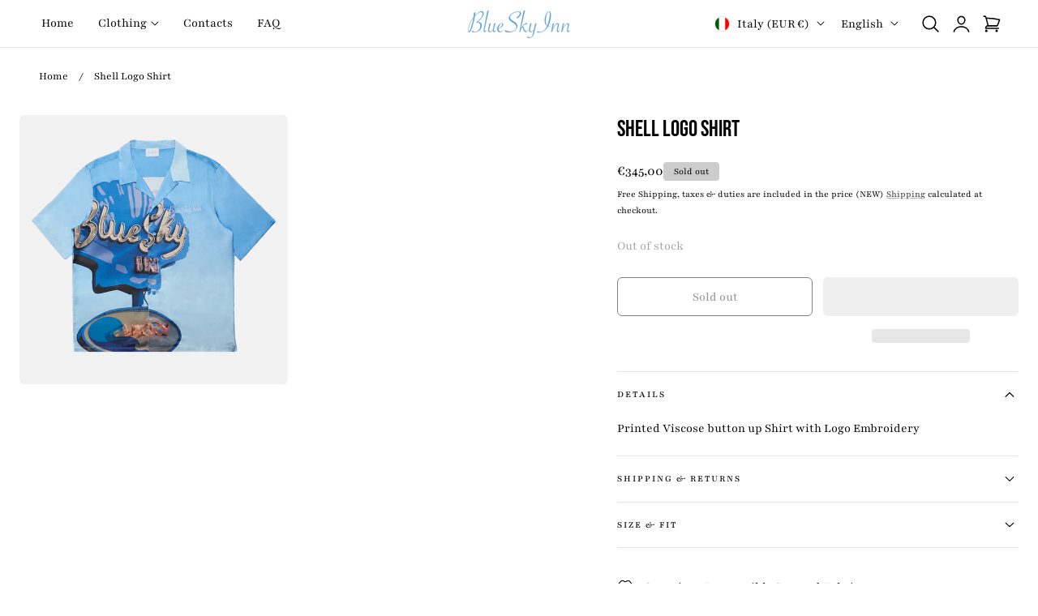

--- FILE ---
content_type: text/css
request_url: https://www.blue-sky-inn.com/cdn/shop/t/11/assets/theme.css?v=115233886796618084621762847708
body_size: 16751
content:
.page-width{max-width:var(--container-max-width);margin:0 auto;padding:0 1.5rem}.isolate{position:relative;z-index:0}.background-secondary{background-color:rgba(var(--color-foreground)/ .05)}.shopify-challenge__container{margin:7rem auto}.list-unstyled{margin:0;padding:0;list-style:none}.visually-hidden{position:absolute!important;overflow:hidden;width:1px;height:1px;margin:-1px;padding:0;border:0;clip:rect(0 0 0 0);word-wrap:normal!important}.visually-hidden--inline{margin:0;height:1em}.skip-to-content-link:focus{z-index:9999;position:inherit;overflow:auto;width:auto;height:auto;clip:auto}.text-body{font-size:var(--text-size-base);line-height:calc(1 + .7 / var(--font-body-scale));font-family:var(--font-body-family);font-style:var(--font-body-style);font-weight:var(--font-body-weight)}h1,h2,h3,h4,.h0,.h1,.h2,.h3,.h4,.hxl{line-height:calc(1 + .3/max(1,var(--font-heading-scale)))}h5,.h5{line-height:calc(1 + .4/max(1,var(--font-heading-scale)))}h6,.h6{line-height:calc(1 + .45/max(1,var(--font-heading-scale)))}blockquote{font-style:italic;color:rgba(var(--color-foreground)/ .75);border-left:.2rem solid rgba(var(--color-foreground)/ .2);padding-left:1rem}@media screen and (min-width: 750px){blockquote{padding-left:1.5rem}}.caption{font-size:var(--text-size-tiny);line-height:calc(1 + .7 / var(--font-body-scale))}.caption-with-letter-spacing{font-size:var(--text-size-tiny);line-height:calc(1 + .2 / var(--font-body-scale));text-transform:uppercase;letter-spacing:.1rem}.caption-with-letter-spacing--medium{font-size:1.2rem;letter-spacing:.16rem}.caption-with-letter-spacing--large{font-size:1.4rem;letter-spacing:.18rem}.caption-large,.customer .field input,.customer select,.field__input,.form__label,.select__select{font-size:1.4rem;line-height:calc(1 + .5 / var(--font-body-scale))}.form__label .form__label-value{color:rgb(var(--color-heading))}.color-foreground{color:rgb(var(--color-foreground))}table:not([class]){table-layout:fixed;border-collapse:collapse;font-size:1.4rem;border-style:hidden;box-shadow:0 0 0 1px rgb(var(--color-border))}table:not([class]) td,table:not([class]) th{padding:1em;border:1px solid rgb(var(--color-border))}@media screen and (max-width: 749px){.small-hide{display:none!important}}@media screen and (min-width: 750px) and (max-width: 989px){.medium-hide{display:none!important}}@media screen and (min-width: 990px){.large-up-hide{display:none!important}}.light{opacity:.7}.light-08{opacity:.8}.link{cursor:pointer;display:inline-block;border:none;box-shadow:none;text-decoration:underline;text-underline-offset:.5rem;color:rgb(var(--color-link));background-color:transparent;font-size:var(--text-size-base);font-family:inherit;text-decoration-color:rgba(var(--color-link)/ .3)}.link--text{color:rgb(var(--color-foreground))}.link--text:hover{color:rgba(var(--color-foreground)/ .75)}.link-with-icon{display:inline-flex;font-size:1.4rem;font-weight:600;letter-spacing:.1rem;text-decoration:none;margin-bottom:4.5rem;white-space:nowrap}.link-with-icon .icon{width:1.5rem;margin-left:1rem}a:not([href]){cursor:not-allowed}.circle-divider:after{content:"\2022";margin:0 1.3rem 0 1.5rem}.circle-divider:last-of-type:after{display:none}.full-unstyled-link{text-decoration:none;color:currentColor;display:block}.placeholder{background-color:rgba(var(--color-foreground)/ .04);color:rgba(var(--color-foreground)/ .55);fill:rgba(var(--color-foreground)/ .55)}details>*{box-sizing:border-box}.break{word-break:break-word}.visibility-hidden{visibility:hidden}@media (prefers-reduced-motion){.motion-reduce{transition:none!important;animation:none!important}}.underlined-link,.inline-richtext a{text-underline-offset:.3rem;text-decoration-thickness:.1rem;transition:text-decoration-thickness ease .1s}.underlined-link{color:rgba(var(--color-link)/ .8)}.inline-richtext a,.rte.inline-richtext a{color:currentColor}.underlined-link:hover,.inline-richtext a:hover{color:rgb(var(--color-link));text-decoration-thickness:.2rem}.icon-arrow{width:1.5rem}h3 .icon-arrow,.h3 .icon-arrow{width:calc(var(--font-heading-scale) * 1.5rem)}.animate-arrow .icon-arrow path{transform:translate(-.25rem);transition:transform var(--duration-short) ease}.animate-arrow:hover .icon-arrow path{transform:translate(-.05rem)}summary{cursor:pointer;list-style:none;position:relative}summary .icon-caret{position:absolute;height:.6rem;right:.5rem;top:calc(50% - .2rem)}summary::-webkit-details-marker{display:none}.disclosure-has-popup{position:relative}.disclosure-has-popup[open]>summary:before{position:fixed;top:0;right:0;bottom:0;left:0;z-index:2;display:block;cursor:default;content:" ";background:transparent}.disclosure-has-popup>summary:before{display:none}.disclosure-has-popup[open]>summary+*{z-index:100}@media screen and (min-width: 750px){.disclosure-has-popup[open]>summary+*{z-index:4}.facets .disclosure-has-popup[open]>summary+*{z-index:2}}*:focus{outline:0;box-shadow:none}*:focus-visible{outline:2px solid rgba(var(--color-foreground)/ .5);outline-offset:.3rem}.focused{outline:2px solid rgba(var(--color-foreground),.5);outline-offset:.3rem}.focus-inset:focus-visible{outline:2px solid rgba(var(--color-foreground)/ .5);outline-offset:-.2rem;box-shadow:0 0 .2rem rgba(var(--color-foreground)/ .3)}.focused.focus-inset{outline:2px solid rgba(var(--color-foreground)/ .5);outline-offset:-.2rem;box-shadow:0 0 .2rem rgba(var(--color-foreground)/ .3)}input:is([type=checkbox],[type=radio]):focus-visible+label{outline:2px solid rgba(var(--color-foreground)/ .5);outline-offset:.3rem;box-shadow:0 0 .2rem rgba(var(--color-foreground)/ .3)}.focus-none{box-shadow:none!important;outline:0!important}.focus-offset:focus-visible{outline:.2rem solid rgba(var(--color-foreground)/ .5);outline-offset:1rem}.focus-offset.focused{outline:.2rem solid rgba(var(--color-foreground)/ .5);outline-offset:1rem}.title,.title-wrapper-with-link{margin:3rem 0 2rem}.title-wrapper-with-link .title{margin:0}.title .link{font-size:inherit}.title-wrapper{margin-bottom:3rem}.title-wrapper-with-link{display:flex;justify-content:space-between;align-items:flex-end;gap:1rem;margin-bottom:3rem;flex-wrap:wrap}.title--primary{margin:4rem 0}@media screen and (min-width: 990px){.title,.title-wrapper-with-link{margin:5rem 0 3rem}.title--primary{margin:2rem 0}.title-wrapper-with-link{align-items:center}.title-wrapper-with-link .title{margin-bottom:0}}.title-wrapper-with-link .link-with-icon{margin:0;flex-shrink:0;display:flex;align-items:center}.title-wrapper-with-link .link-with-icon svg{width:1.5rem}.title-wrapper-with-link a{margin-top:0;flex-shrink:0}.media{display:block;background-color:rgba(var(--color-foreground)/ .1);position:relative;overflow:hidden}.media--transparent{background-color:transparent}.media>*:not(.zoom):not(.deferred-media__poster-button),.media model-viewer{display:block;max-width:100%;position:absolute;top:0;left:0;height:100%;width:100%}.media>img{-o-object-fit:cover;object-fit:cover;-o-object-position:center center;object-position:center center;transition:opacity .4s cubic-bezier(.25,.46,.45,.94)}deferred-media{display:block}.shopify-challenge__button,button.shopify-payment-button__button--unbranded{min-width:12rem;height:var(--height-btn)}.shopify-payment-button__button--branded{z-index:auto}.button--tertiary{font-size:1.2rem;padding:1rem 1.5rem;min-width:9.5rem;min-height:3.8rem}.button--small{padding:1.2rem 2.6rem}.button:disabled,.button[aria-disabled=true],.button.disabled,.customer button:disabled,.customer button[aria-disabled=true],.customer button.disabled,.quantity__button.disabled{cursor:not-allowed;opacity:.5}.button--full-width{display:flex;width:100%}.button.loading{color:transparent;position:relative}@media screen and (forced-colors: active){.button.loading{color:rgb(var(--color-foreground))}}.button.loading>.loading__spinner{top:50%;left:50%;transform:translate(-50%,-50%);position:absolute;height:100%;display:flex;align-items:center}.button.loading>.loading__spinner .spinner{width:-moz-fit-content;width:fit-content}.button.loading>.loading__spinner .path{stroke:rgb(var(--color-button-text))}.field__input,.select__select,.customer .field input,.customer select{-webkit-appearance:none;-moz-appearance:none;appearance:none;background-color:rgb(var(--color-background));color:rgb(var(--color-foreground));font-family:var(--font-body-family);font-style:var(--font-body-style);font-weight:var(--font-body-weight);font-size:var(--text-size-base);width:100%;box-sizing:border-box;transition:box-shadow var(--duration-short) ease;border-radius:var(--inputs-radius);height:var(--height-btn);min-height:calc(var(--inputs-border-width) * 2);min-width:calc(7rem + (var(--inputs-border-width) * 2));position:relative;border:var(--inputs-thickness) solid rgb(var(--color-input-border))}.select__select{font-family:var(--font-body-family);font-style:var(--font-body-style);font-weight:var(--font-body-weight);color:rgba(var(--color-foreground)/ .8)}.field__input:focus-visible,.select__select:focus-visible,.customer .field input:focus-visible,.customer select:focus-visible,.localization-form__select:focus-visible.localization-form__select:after{border-color:rgba(var(--color-foreground)/ .8);outline:0;border-radius:var(--inputs-radius)}.field__input:focus,.select__select:focus,.customer .field input:focus,.customer select:focus{border-color:rgba(var(--color-foreground)/ .8);outline:0;border-radius:var(--inputs-radius)}.localization-form__select:focus{outline:0;box-shadow:none}.text-area,.select{display:flex;position:relative;width:100%}.select .icon-caret,.customer select+svg{height:.7rem;pointer-events:none;position:absolute;top:calc(50% - .2rem);right:1.5rem}.select__select,.customer select{cursor:pointer;line-height:calc(1 + .6 / var(--font-body-scale));padding:0 calc(var(--inputs-border-width) + 3rem) 0 2rem;margin:var(--inputs-border-width);min-height:calc(var(--inputs-border-width) * 2)}.field{position:relative;width:100%;display:flex;transition:box-shadow var(--duration-short) ease;flex-wrap:wrap}.customer .field{display:flex}.field--with-error{flex-wrap:wrap}.field__input,.customer .field input{flex-grow:1;text-align:left;padding:1.5rem;margin:var(--inputs-border-width);transition:box-shadow var(--duration-short) ease;border-radius:var(--inputs-radius)}.field__label,.customer .field label{color:rgba(var(--color-heading) / .8);font-size:1.2rem;order:-1;margin-bottom:.5rem;width:100%;text-align:left;text-transform:uppercase;letter-spacing:.1rem}.field__input::-webkit-search-cancel-button,.customer .field input::-webkit-search-cancel-button{display:none}.field__input::-moz-placeholder,.customer .field input::-moz-placeholder{opacity:1;color:rgb(var(--color-foreground)/ .35)}.field__input::placeholder,.customer .field input::placeholder{opacity:1;color:rgb(var(--color-foreground)/ .35)}.field__button{align-items:center;background-color:transparent;border:0;color:currentColor;cursor:pointer;display:flex;height:5rem;justify-content:center;overflow:hidden;padding:0;position:absolute;right:0;top:0;width:5rem}.field__button>svg{height:2rem;width:2rem}.field__input:-webkit-autofill~.field__button,.field__input:-webkit-autofill~.field__label,.customer .field input:-webkit-autofill~label{color:#000}.text-area{font-family:var(--font-body-family);font-style:var(--font-body-style);font-weight:var(--font-body-weight);min-height:10rem;resize:none}input[type=checkbox]{display:inline-block;width:auto;margin-right:.5rem}.form__label{display:block;margin-bottom:1rem}.form__message{align-items:center;display:flex;font-size:1.4rem;line-height:1;margin-top:1rem;margin-bottom:1rem}.errors ul{list-style:disc}.form__message--large{font-size:1.6rem}.customer .field .form__message{font-size:1.4rem;text-align:left}.form__message .icon,.customer .form__message svg{flex-shrink:0;height:1.3rem;margin-right:.5rem;width:1.3rem}.form__message--large .icon,.customer .form__message svg{height:1.5rem;width:1.5rem;margin-right:1rem}.customer .field .form__message svg{align-self:start}.form-status{margin:0;font-size:1.6rem}.form-status-list{padding:0;margin:2rem 0 4rem}.form-status-list li{list-style-position:inside}.form-status-list .link:first-letter{text-transform:capitalize}.quantity{color:rgba(var(--color-foreground));position:relative;width:calc(14rem / var(--font-body-scale) + 2px);display:flex;border-radius:var(--inputs-radius);min-height:calc(2px + 4.5rem);border:1px solid rgb(var(--color-input-border))}.quantity__input{color:currentColor;font-family:var(--font-body-family);font-style:var(--font-body-style);font-weight:var(--font-body-weight);font-size:1.2rem;font-weight:500;opacity:.85;text-align:center;background-color:transparent;border:0;padding:0 .5rem;width:100%;flex-grow:1;-webkit-appearance:none;-moz-appearance:none;appearance:none;line-height:1}.quantity__button{width:calc(4.5rem / var(--font-body-scale));flex-shrink:0;font-size:1.8rem;border:0;background-color:transparent;cursor:pointer;display:flex;align-items:center;justify-content:center;color:rgb(var(--color-foreground));padding:0}.quantity__button svg{width:16px;pointer-events:none;stroke-width:3px}.quantity__button:focus-visible,.quantity__input:focus-visible{background-color:rgb(var(--color-background));z-index:2}.quantity__button:focus,.quantity__input:focus{background-color:rgb(var(--color-background));z-index:2}.quantity__button:not(:focus-visible):not(.focused),.quantity__input:not(:focus-visible):not(.focused){box-shadow:inherit;background-color:inherit}.quantity__input:-webkit-autofill,.quantity__input:-webkit-autofill:hover,.quantity__input:-webkit-autofill:active{box-shadow:0 0 0 10rem rgb(var(--color-background)) inset!important;-webkit-box-shadow:0 0 0 10rem rgb(var(--color-background)) inset!important}.quantity__input::-webkit-outer-spin-button,.quantity__input::-webkit-inner-spin-button{-webkit-appearance:none;margin:0}.quantity__input[type=number]{-moz-appearance:textfield}.quantity__rules{margin-top:.5rem;position:relative;font-size:1.2rem}.quantity__rules .caption{display:inline-block;margin-top:0;margin-bottom:0}.quantity__rules .divider+.divider:before{content:"\2022";margin:0 .5rem}.quantity__rules-cart{position:relative}product-info .loading__spinner:not(.hidden)~*,.quantity__rules-cart .loading__spinner:not(.hidden)~*{visibility:hidden}.modal__toggle{list-style-type:none}.modal__toggle-close{display:none}.modal__toggle-open{display:flex}.modal__close-button.link{display:flex;justify-content:center;align-items:center;padding:0rem;height:4.4rem;width:4.4rem;background-color:transparent}.modal__close-button .icon{width:1.7rem;height:1.7rem}.modal__content{position:absolute;top:0;left:0;right:0;bottom:0;background:rgb(var(--color-background));z-index:4;display:flex;justify-content:center;align-items:center}.media-modal{cursor:zoom-out}.media-modal .deferred-media{cursor:initial}.cart-count-bubble:empty{display:none}.cart-count-bubble{position:absolute;background-color:rgb(var(--btn-solid-bg));color:rgb(var(--btn-solid-text));height:1.8rem;width:1.8rem;border-radius:100%;display:flex;justify-content:center;align-items:center;font-size:.9rem;top:4px;left:2.2rem;line-height:calc(1 + .1 / var(--font-body-scale))}.localization-wrapper{grid-area:language-currency;align-self:center;display:flex;justify-content:flex-end}.localization-wrapper .localization-selector+.disclosure__list-wrapper{animation:animateMenuOpen var(--duration-default) ease}.section-header.shopify-section-group-header-group{z-index:3}.shopify-section-header-sticky{position:sticky;top:0}.shopify-section-header-hidden{top:calc(-1 * var(--header-height))}.shopify-section-header-hidden.menu-open{top:0}.section-header.animate{transition:top .15s ease-out}.shopify-section-group-header-group{z-index:4}.section-header~.shopify-section-group-header-group{z-index:initial}.header-wrapper{display:block;position:relative;background-color:rgb(var(--color-header-background))}.header-wrapper--border-bottom{border-bottom:.1rem solid rgba(var(--color-header-text) / .1)}.header .header__in{display:grid;grid-template-areas:"left-icons logo icons";grid-template-columns:1fr 2fr 1fr;align-items:center}@media screen and (min-width: 750px){.header .header__in{grid-template-columns:1fr auto 1fr}}@media screen and (max-width: 749px){.header--has-app{grid-template-columns:auto 1fr auto}}.drawer-menu .header__inline-menu{display:none!important}@media screen and (min-width: 1070px){.header .header__in{grid-template-columns:1fr auto 1fr}.header--top-left .header__in,.header--middle-left:not(.header--has-menu) .header__in,.header--middle-center:not(.header--has-menu) .header__in,.header--middle-center-drawer:not(.header--has-menu) .header__in{grid-template-areas:"logo icons" "navigation navigation";grid-template-columns:1fr auto}.header--top-left .header__in .header__logo,.header--middle-left-center .header__in .header__logo{justify-self:start}.header--middle-left-center .header__inline-menu{justify-self:center;margin-left:0}.header--top-left.drawer-menu .header__in,.header--middle-left.drawer-menu .header__in,.header--middle-left-center.drawer-menu .header__in{grid-template-areas:"navigation logo icons";grid-template-columns:auto 1fr auto;-moz-column-gap:1rem;column-gap:1rem}.header--middle-left .header__in{grid-template-areas:"logo navigation icons";grid-template-columns:auto auto 1fr;-moz-column-gap:2rem;column-gap:2rem}.header--middle-left-center .header__in{grid-template-areas:"logo navigation icons";grid-template-columns:1fr auto 1fr;-moz-column-gap:2rem;column-gap:2rem}.header--middle-center:not(.drawer-menu) .header__in,.header--middle-center-drawer .header__in{grid-template-areas:"navigation logo icons";grid-template-columns:1fr auto 1fr;-moz-column-gap:2rem;column-gap:2rem}.header--middle-center a.header__heading-link{text-align:center}.header--top-center .header__in{grid-template-areas:"left-icons logo icons" "navigation navigation navigation"}.header--top-center .header__in .header__logo,.header--top-center .header__in .header__icons,.header--top-center .header__in .header__search{position:relative;z-index:1}.header--top-center.drawer-menu .header__in{grid-template-areas:"left-icons logo icons";grid-template-columns:1fr auto 1fr}.header:not(.header--middle-left,.header--middle-center,.header--middle-left-center) .header__inline-menu{padding-top:1.05rem}}.header *[tabindex="-1"]:focus{outline:none}.header__heading{margin:0;line-height:0}.header>.header__heading-link{line-height:0}.header__heading,.header__heading-link,.header__logo{grid-area:logo;justify-self:center}.header__heading-link{display:inline-flex;margin:.75rem;text-decoration:none;word-break:break-word}.header__heading-link:hover .h2{color:rgb(var(--color-foreground))}.header__heading-link .h2{line-height:1;color:rgba(var(--color-foreground)/ .75)}.header__heading-logo{height:auto;max-width:100%}.header__heading-logo-wrapper{width:100%;display:inline-block;transition:width .3s cubic-bezier(.52,0,.61,.99)}@media screen and (max-width: 1069px){.header__heading,.header__heading-link{text-align:center}.header--mobile-left .header__logo,.header--mobile-left .header__heading-link{text-align:left;justify-self:start}.header--mobile-left .header__in{grid-template-columns:auto 2fr 1fr}}@media screen and (min-width: 1070px){.header--middle-left .header__heading-link,.header--top-left .header__heading-link{margin-left:-.75rem}.header__heading,.header__heading-link{justify-self:start}.header--middle-center .header__heading-link,.header--middle-center .header__heading,.header--top-center .header__heading-link,.header--top-center .header__heading{justify-self:center;text-align:center}}.header__icons{display:flex;grid-area:icons;justify-self:end;-moz-column-gap:.5rem;column-gap:.5rem}.header__icons .shopify-app-block{max-width:4.4rem;max-height:4.4rem;overflow:hidden}.header__icon:not(.header__icon--summary),.header__icon span{display:flex;align-items:center;justify-content:center}.header__icon{color:rgb(var(--color-foreground))}.header__icon span{height:100%}.header__icon:after{content:none}.header__icon .icon{height:2.5rem;width:2.5rem;fill:none;vertical-align:middle;color:rgb(var(--color-header-text))}.header__icon,.header__icon--cart{height:3.8rem;width:3.8rem;padding:0}@media screen and (min-width: 1025px){.header__icon,.header__icon--cart{max-width:4.4rem;max-height:4.4rem}}.header__icon--cart{position:relative;margin-right:-1rem}.header__icon--menu[aria-expanded=true]:before{content:"";top:100%;left:0;height:calc(var(--viewport-height, 100vh) - (var(--header-bottom-position, 100%)));width:100%;display:block;position:absolute;background:rgba(var(--color-foreground)/ .5)}.header__icon--account shop-user-avatar{--shop-avatar-size: 2.8rem}menu-drawer+.header__search{display:none}.header__in>.header__search{grid-area:left-icons;justify-self:start}.header--top-center.drawer-menu>.header__search{margin-left:3.2rem}.header--top-center header-drawer{grid-area:left-icons}.header:not(.header--has-menu) *>.header__search{display:none}.header__search{display:inline-flex;line-height:0}.header--top-center .header__in>.header__search{display:none}.header--top-center *>.header__search{display:inline-flex}@media screen and (min-width: 1070px){.header:not(.header--top-center) .header__in *>.header__search,.header--top-center .header__in>.header__search{display:inline-flex}.header:not(.header--top-center) .header__in>.header__search,.header--top-center .header__in *>.header__search{display:none}}.header__icon--menu .icon{display:block;opacity:1;transform:scale(1);transition:transform .15s ease,opacity .15s ease;position:absolute}details:not([open])>.header__icon--menu .icon-close,details[open]>.header__icon--menu .icon-hamburger{visibility:hidden;opacity:0}.js details[open]:not(.menu-opening)>.header__icon--menu .icon-close{visibility:hidden}.js details[open]:not(.menu-opening)>.header__icon--menu .icon-hamburger{visibility:visible;opacity:1}.js details>.header__submenu{opacity:0;transform:translateY(-1rem)}details[open]>.header__submenu{animation:animateMenuOpen var(--duration-default) ease;animation-fill-mode:forwards;z-index:1}@media (prefers-reduced-motion){details[open]>.header__submenu{opacity:1;transform:translateY(0)}}.header__inline-menu{margin-left:-1.2rem;grid-area:navigation;display:none}.header--top-center .header__inline-menu,.header--top-center .header__heading-link{margin-left:0}@media screen and (min-width: 1070px){.header__inline-menu{display:block}.header--top-center .header__inline-menu{justify-self:center}.header--top-center .header__inline-menu>.list-menu--inline{justify-content:center}}.header__menu{padding:0 1rem}.header__menu-item{padding:1.2rem 1.5rem;text-decoration:none;color:rgb(var(--color-header-text));transition:color var(--duration-short) ease;font-family:var(--navigation_font_family);text-transform:var(--navigation_transform);font-size:var(--navigation_font_size);letter-spacing:var(--navigation_letter_spacing);font-weight:var(--navigation_weight)}.header__icons--nav .header__menu-item{padding:0}.header__menu-item>span.list-menu__item-text{position:relative}.header__menu-item>span.list-menu__item-text:before{content:"";position:absolute;bottom:-5px;height:2px;left:0;width:0;background-color:currentColor;transition:width var(--duration-medium) ease}.list-menu__items:hover .header__menu-item>span.list-menu__item-text:before{width:100%}.header__menu-item .badge{position:absolute;right:-8px;top:-8px;padding:.4rem .8rem;text-transform:none}.header__menu-item .badge-menu{background-color:var(--label-bg);color:var(--label-color)}.header__menu-item:hover,.header__active-menu-item{color:rgb(var(--color-header-link-hover))}.header__submenu{transition:opacity var(--duration-default) ease,transform var(--duration-default) ease}.global-settings-popup,.header__submenu.global-settings-popup{border:1px solid rgba(var(--color-foreground)/ .1);box-shadow:0 2px 8px rgba(var(--color-shadow) / .05);z-index:1}.header__submenu.list-menu{padding:1rem 0}.header__submenu .header__submenu{background-color:rgb(var(--color-header-background));padding:1rem 0;width:24rem}.header__submenu .header__menu-item:after{right:2rem}.header__submenu .header__menu-item{justify-content:space-between;padding:.8rem 2rem}.header__menu-item .icon-caret{right:.8rem}.header__submenu .icon-caret{flex-shrink:0;margin-left:1rem;position:static}header-menu>details,details-disclosure>details{position:relative}@keyframes animateMenuOpen{0%{opacity:0}to{opacity:1}}.overflow-hidden-mobile,.overflow-hidden-tablet,.overflow-hidden-desktop{overflow:hidden}body.overflow-hidden-tablet .product-add-to-cart-sticky.show{opacity:0;visibility:hidden;transform:translateY(10%)}@media screen and (min-width: 750px){.overflow-hidden-mobile{overflow:auto}}@media screen and (min-width: 990px){.overflow-hidden-tablet{overflow:auto}}.badge{border-radius:var(--badge-corner-radius);display:inline-block;font-size:1.2rem;letter-spacing:0;line-height:1;padding:.6rem 1.3rem;text-align:center;word-break:break-word}.price__badge-sold-out{background-color:rgb(var(--color-sold-out-background));color:rgb(var(--color-sold-out))}.gradient{background:rgb(var(--color-background));background-attachment:fixed}@media screen and (forced-colors: active){.icon{color:CanvasText;fill:CanvasText!important}.icon-close-small path{stroke:CanvasText}}.ratio{display:flex;position:relative;align-items:stretch}.ratio:before{content:"";width:0;height:0;padding-bottom:var(--ratio-percent)}.global-media-settings{position:relative;border-radius:var(--media-radius);overflow:visible!important;background-color:rgb(var(--color-background))}.rte:after{clear:both;content:"";display:block}.rte>*:first-child{margin-top:0}.rte>*:last-child{margin-bottom:0}.rte table{table-layout:fixed}@media screen and (min-width: 750px){.rte table td{padding-left:1.2rem;padding-right:1.2rem}}.rte ul,.rte ol{list-style-position:inside;padding-left:2rem;margin-bottom:1em}.rte li{list-style:inherit}.rte li:last-child{margin-bottom:0}.rte ul li{list-style:disc outside}.rte ol li{list-style:decimal outside}.rte a{color:rgba(var(--color-foreground)/ .8);text-underline-offset:.45rem;text-decoration-thickness:.1rem;text-decoration:underline;text-decoration-color:rgba(var(--color-foreground)/ .3)}.rte a:hover{color:rgb(var(--color-foreground));text-decoration-color:rgb(var(--color-foreground))}.rte blockquote{display:block}.rte blockquote>*{margin:-.5rem 0}.rte iframe{max-width:100%}.rte p{margin-bottom:1.25rem}.animate--zoom-in{--zoom-in-ratio: 1}.animate--zoom-in>img,.animate--zoom-in>svg{transition:scale var(--duration-short) linear;scale:var(--zoom-in-ratio)}@media (prefers-reduced-motion: no-preference){.animate--ambient>img,.animate--ambient>svg{animation:animateAmbient 30s linear infinite}@keyframes animateAmbient{0%{transform:rotate(0) translate(1em) rotate(0) scale(1.2)}to{transform:rotate(360deg) translate(1em) rotate(-360deg) scale(1.2)}}.scroll-trigger.animate--fade-in,.scroll-trigger.animate--slide-in{opacity:.01}.scroll-trigger.animate--slide-in{transform:translateY(2rem)}.type-anim-fade .scroll-trigger.animate--slide-in{transform:none}.scroll-trigger:not(.scroll-trigger--offscreen).animate--fade-in{opacity:1;animation:var(--animation-fade-in)}.scroll-trigger:not(.scroll-trigger--offscreen).animate--slide-in{animation:var(--animation-slide-in);animation-delay:calc(var(--animation-order) * 75ms)}.scroll-trigger.scroll-trigger--design-mode.animate--fade-in,.scroll-trigger.scroll-trigger--design-mode.animate--slide-in,.scroll-trigger.scroll-trigger--design-mode .slider,.scroll-trigger:not(.scroll-trigger--offscreen).scroll-trigger--cancel{opacity:1;animation:none;transition:none}.scroll-trigger.scroll-trigger--design-mode.animate--slide-in{transform:translateY(0)}@keyframes slideIn{0%{transform:translateY(2rem);opacity:.01}to{transform:translateY(0);opacity:1}}@keyframes fadeIn{0%{opacity:.01}to{opacity:1}}}.\!translate-y-0,.rotate-90,.transform{--tw-translate-x: 0;--tw-translate-y: 0;--tw-rotate: 0;--tw-skew-x: 0;--tw-skew-y: 0;--tw-scale-x: 1;--tw-scale-y: 1}.ring{--tw-ring-inset: ;--tw-ring-offset-width: 0px;--tw-ring-offset-color: #fff;--tw-ring-color: rgb(59 130 246 / .5);--tw-ring-offset-shadow: 0 0 #0000;--tw-ring-shadow: 0 0 #0000;--tw-shadow: 0 0 #0000;--tw-shadow-colored: 0 0 #0000}.blur,.filter{--tw-blur: ;--tw-brightness: ;--tw-contrast: ;--tw-grayscale: ;--tw-hue-rotate: ;--tw-invert: ;--tw-saturate: ;--tw-sepia: ;--tw-drop-shadow: }.backdrop-filter{--tw-backdrop-blur: ;--tw-backdrop-brightness: ;--tw-backdrop-contrast: ;--tw-backdrop-grayscale: ;--tw-backdrop-hue-rotate: ;--tw-backdrop-invert: ;--tw-backdrop-opacity: ;--tw-backdrop-saturate: ;--tw-backdrop-sepia: }*,:before,:after{box-sizing:border-box;border-width:0;border-style:solid;border-color:#e5e7eb}:before,:after{--tw-content: ""}html,:host{line-height:1.5;-webkit-text-size-adjust:100%;-moz-tab-size:4;-o-tab-size:4;tab-size:4;font-family:ui-sans-serif,system-ui,sans-serif,"Apple Color Emoji","Segoe UI Emoji",Segoe UI Symbol,"Noto Color Emoji";font-feature-settings:normal;font-variation-settings:normal;-webkit-tap-highlight-color:transparent}body{margin:0;line-height:inherit}hr{height:0;color:inherit;border-top-width:1px}abbr:where([title]){-webkit-text-decoration:underline dotted;text-decoration:underline dotted}h1,h2,h3,h4,h5,h6{font-size:inherit;font-weight:inherit}a{color:inherit;text-decoration:inherit}b,strong{font-weight:bolder}code,kbd,samp,pre{font-family:ui-monospace,SFMono-Regular,Menlo,Monaco,Consolas,Liberation Mono,Courier New,monospace;font-feature-settings:normal;font-variation-settings:normal;font-size:1em}small{font-size:80%}sub,sup{font-size:75%;line-height:0;position:relative;vertical-align:baseline}sub{bottom:-.25em}sup{top:-.5em}table{text-indent:0;border-color:inherit;border-collapse:collapse}button,input,optgroup,select,textarea{font-family:inherit;font-feature-settings:inherit;font-variation-settings:inherit;font-size:100%;font-weight:inherit;line-height:inherit;letter-spacing:inherit;color:inherit;margin:0;padding:0}button,select{text-transform:none}button,input:where([type=button]),input:where([type=reset]),input:where([type=submit]){-webkit-appearance:button;background-color:transparent;background-image:none}:-moz-focusring{outline:auto}:-moz-ui-invalid{box-shadow:none}progress{vertical-align:baseline}::-webkit-inner-spin-button,::-webkit-outer-spin-button{height:auto}[type=search]{-webkit-appearance:textfield;outline-offset:-2px}::-webkit-search-decoration{-webkit-appearance:none}::-webkit-file-upload-button{-webkit-appearance:button;font:inherit}summary{display:list-item}blockquote,dl,dd,h1,h2,h3,h4,h5,h6,hr,figure,p,pre{margin:0}fieldset{margin:0;padding:0}legend{padding:0}ol,ul,menu{list-style:none;margin:0;padding:0}dialog{padding:0}textarea{resize:vertical}input::-moz-placeholder,textarea::-moz-placeholder{opacity:1;color:#9ca3af}input::placeholder,textarea::placeholder{opacity:1;color:#9ca3af}button,[role=button]{cursor:pointer}:disabled{cursor:default}img,svg,video,canvas,audio,iframe,embed,object{display:block;vertical-align:middle}img,video{max-width:100%;height:auto}[hidden]:where(:not([hidden=until-found])){display:none}body{line-height:calc(1 + .7 / var(--font-body-scale))}.\!container{width:100%!important}.container{width:100%}@media (min-width: 640px){.\!container{max-width:640px!important}.container{max-width:640px}}@media (min-width: 768px){.\!container{max-width:768px!important}.container{max-width:768px}}@media (min-width: 1024px){.\!container{max-width:1024px!important}.container{max-width:1024px}}@media (min-width: 1280px){.\!container{max-width:1280px!important}.container{max-width:1280px}}@media (min-width: 1536px){.\!container{max-width:1536px!important}.container{max-width:1536px}}.\!container{width:100%!important;max-width:var(--container-max-width)!important;margin-left:auto!important;margin-right:auto!important}.container{width:100%;max-width:var(--container-max-width);margin-left:auto;margin-right:auto}.sr-only{position:absolute;width:1px;height:1px;padding:0;margin:-1px;overflow:hidden;clip:rect(0,0,0,0);white-space:nowrap;border-width:0}.pointer-events-none{pointer-events:none}.visible{visibility:visible}.\!static{position:static!important}.static{position:static}.fixed{position:fixed}.absolute{position:absolute}.relative{position:relative}.sticky{position:sticky}.inset-0{top:0;right:0;bottom:0;left:0}.bottom-0{bottom:0}.left-0{left:0}.left-4{left:1rem}.left-8{left:2rem}.left-\[44px\]{left:44px}.left-full{left:100%}.right-0{right:0}.right-8{right:2rem}.top-0{top:0}.top-4{top:1rem}.top-8{top:2rem}.isolate{isolation:isolate}.z-10{z-index:10}.z-\[1\]{z-index:1}.z-\[2\]{z-index:2}.z-\[3\]{z-index:3}.-order-1{order:-1}.order-1{order:1}.order-first{order:-9999}.order-last{order:9999}.mx-auto{margin-left:auto;margin-right:auto}.my-0{margin-top:0;margin-bottom:0}.my-6{margin-top:1.5rem;margin-bottom:1.5rem}.\!mb-0{margin-bottom:0!important}.\!mb-2{margin-bottom:.5rem!important}.\!mb-6{margin-bottom:1.5rem!important}.\!mb-8{margin-bottom:2rem!important}.\!ml-0{margin-left:0!important}.-ml-3{margin-left:-.75rem}.-mr-5{margin-right:-1.25rem}.mb-1{margin-bottom:.25rem}.mb-10{margin-bottom:2.5rem}.mb-12{margin-bottom:3rem}.mb-16{margin-bottom:4rem}.mb-2{margin-bottom:.5rem}.mb-3{margin-bottom:.75rem}.mb-4{margin-bottom:1rem}.mb-5{margin-bottom:1.25rem}.mb-6{margin-bottom:1.5rem}.mb-8{margin-bottom:2rem}.ml-1{margin-left:.25rem}.ml-2{margin-left:.5rem}.ml-3{margin-left:.75rem}.ml-4{margin-left:1rem}.mr-4{margin-right:1rem}.mr-5{margin-right:1.25rem}.mt-0{margin-top:0}.mt-1{margin-top:.25rem}.mt-10{margin-top:2.5rem}.mt-12{margin-top:3rem}.mt-14{margin-top:3.5rem}.mt-16{margin-top:4rem}.mt-2{margin-top:.5rem}.mt-4{margin-top:1rem}.mt-5{margin-top:1.25rem}.mt-6{margin-top:1.5rem}.mt-8{margin-top:2rem}.\!block{display:block!important}.block{display:block}.inline-block{display:inline-block}.inline{display:inline}.flex{display:flex}.inline-flex{display:inline-flex}.table{display:table}.grid{display:grid}.contents{display:contents}.hidden{display:none}.\!size-8{width:2rem!important;height:2rem!important}.size-10{width:2.5rem;height:2.5rem}.size-14{width:3.5rem;height:3.5rem}.size-16{width:4rem;height:4rem}.size-24{width:6rem;height:6rem}.size-32{width:8rem;height:8rem}.size-5{width:1.25rem;height:1.25rem}.size-6{width:1.5rem;height:1.5rem}.size-7{width:1.75rem;height:1.75rem}.size-8{width:2rem;height:2rem}.size-9{width:2.25rem;height:2.25rem}.size-full{width:100%;height:100%}.h-4\/6{height:66.666667%}.h-6{height:1.5rem}.h-\[--image-size\]{height:var(--image-size)}.h-auto{height:auto}.h-full{height:100%}.w-16{width:4rem}.w-3\/12{width:25%}.w-6{width:1.5rem}.w-7{width:1.75rem}.w-\[--image-size\]{width:var(--image-size)}.w-\[420px\]{width:420px}.w-\[44px\]{width:44px}.w-\[480px\]{width:480px}.w-full{width:100%}.w-max{width:-moz-max-content;width:max-content}.max-w-2xl{max-width:42rem}.max-w-32{max-width:8rem}.max-w-3xl{max-width:48rem}.max-w-4xl{max-width:56rem}.max-w-5xl{max-width:64rem}.max-w-6xl{max-width:72rem}.max-w-7xl{max-width:80rem}.max-w-80{max-width:20rem}.max-w-full{max-width:100%}.max-w-screen-lg{max-width:1024px}.max-w-screen-md{max-width:768px}.flex-1{flex:1 1 0%}.flex-auto{flex:1 1 auto}.flex-none{flex:none}.flex-shrink-0{flex-shrink:0}.shrink-\[2\]{flex-shrink:2}.grow{flex-grow:1}.grow-0{flex-grow:0}.basis-1\/2{flex-basis:50%}.basis-1\/3{flex-basis:33.333333%}.basis-1\/4{flex-basis:25%}.basis-1\/5{flex-basis:20%}.basis-1\/6{flex-basis:16.666667%}.basis-2\/3{flex-basis:66.666667%}.basis-3\/4{flex-basis:75%}.basis-3\/5{flex-basis:60%}.basis-3\/6{flex-basis:50%}.basis-32{flex-basis:8rem}.basis-36{flex-basis:9rem}.basis-4\/5{flex-basis:80%}.basis-5\/6{flex-basis:83.333333%}.basis-\[44px\]{flex-basis:44px}.basis-\[90px\]{flex-basis:90px}.basis-full{flex-basis:100%}.origin-top-left{transform-origin:top left}.\!translate-y-0{--tw-translate-y: 0px !important;transform:translate(var(--tw-translate-x),var(--tw-translate-y)) rotate(var(--tw-rotate)) skew(var(--tw-skew-x)) skewY(var(--tw-skew-y)) scaleX(var(--tw-scale-x)) scaleY(var(--tw-scale-y))!important}.rotate-90{--tw-rotate: 90deg;transform:translate(var(--tw-translate-x),var(--tw-translate-y)) rotate(var(--tw-rotate)) skew(var(--tw-skew-x)) skewY(var(--tw-skew-y)) scaleX(var(--tw-scale-x)) scaleY(var(--tw-scale-y))}.transform{transform:translate(var(--tw-translate-x),var(--tw-translate-y)) rotate(var(--tw-rotate)) skew(var(--tw-skew-x)) skewY(var(--tw-skew-y)) scaleX(var(--tw-scale-x)) scaleY(var(--tw-scale-y))}@keyframes spin{to{transform:rotate(360deg)}}.animate-spin-slow{animation:spin 4s linear infinite}.cursor-pointer{cursor:pointer}.resize{resize:both}.list-none{list-style-type:none}.grid-cols-1{grid-template-columns:repeat(1,minmax(0,1fr))}.grid-cols-10{grid-template-columns:repeat(10,minmax(0,1fr))}.grid-cols-11{grid-template-columns:repeat(11,minmax(0,1fr))}.grid-cols-12{grid-template-columns:repeat(12,minmax(0,1fr))}.grid-cols-2{grid-template-columns:repeat(2,minmax(0,1fr))}.grid-cols-3{grid-template-columns:repeat(3,minmax(0,1fr))}.grid-cols-4{grid-template-columns:repeat(4,minmax(0,1fr))}.grid-cols-5{grid-template-columns:repeat(5,minmax(0,1fr))}.grid-cols-6{grid-template-columns:repeat(6,minmax(0,1fr))}.grid-cols-7{grid-template-columns:repeat(7,minmax(0,1fr))}.grid-cols-8{grid-template-columns:repeat(8,minmax(0,1fr))}.grid-cols-9{grid-template-columns:repeat(9,minmax(0,1fr))}.flex-row{flex-direction:row}.flex-row-reverse{flex-direction:row-reverse}.flex-col{flex-direction:column}.flex-col-reverse{flex-direction:column-reverse}.flex-wrap{flex-wrap:wrap}.flex-nowrap{flex-wrap:nowrap}.items-start{align-items:flex-start}.items-end{align-items:flex-end}.items-center{align-items:center}.justify-start{justify-content:flex-start}.justify-end{justify-content:flex-end}.justify-center{justify-content:center}.justify-between{justify-content:space-between}.gap-1{gap:.25rem}.gap-10{gap:2.5rem}.gap-12{gap:3rem}.gap-16{gap:4rem}.gap-2{gap:.5rem}.gap-20{gap:5rem}.gap-3{gap:.75rem}.gap-4{gap:1rem}.gap-5{gap:1.25rem}.gap-6{gap:1.5rem}.gap-8{gap:2rem}.gap-x-1{-moz-column-gap:.25rem;column-gap:.25rem}.gap-x-10{-moz-column-gap:2.5rem;column-gap:2.5rem}.gap-x-12{-moz-column-gap:3rem;column-gap:3rem}.gap-x-14{-moz-column-gap:3.5rem;column-gap:3.5rem}.gap-x-16{-moz-column-gap:4rem;column-gap:4rem}.gap-x-2{-moz-column-gap:.5rem;column-gap:.5rem}.gap-x-20{-moz-column-gap:5rem;column-gap:5rem}.gap-x-24{-moz-column-gap:6rem;column-gap:6rem}.gap-x-3{-moz-column-gap:.75rem;column-gap:.75rem}.gap-x-32{-moz-column-gap:8rem;column-gap:8rem}.gap-x-4{-moz-column-gap:1rem;column-gap:1rem}.gap-x-48{-moz-column-gap:12rem;column-gap:12rem}.gap-x-5{-moz-column-gap:1.25rem;column-gap:1.25rem}.gap-x-6{-moz-column-gap:1.5rem;column-gap:1.5rem}.gap-x-8{-moz-column-gap:2rem;column-gap:2rem}.gap-y-10{row-gap:2.5rem}.gap-y-12{row-gap:3rem}.gap-y-16{row-gap:4rem}.gap-y-2{row-gap:.5rem}.gap-y-20{row-gap:5rem}.gap-y-24{row-gap:6rem}.gap-y-3{row-gap:.75rem}.gap-y-4{row-gap:1rem}.gap-y-5{row-gap:1.25rem}.gap-y-6{row-gap:1.5rem}.gap-y-8{row-gap:2rem}.divide-y>:not([hidden])~:not([hidden]){--tw-divide-y-reverse: 0;border-top-width:calc(1px * calc(1 - var(--tw-divide-y-reverse)));border-bottom-width:calc(1px * var(--tw-divide-y-reverse))}.overflow-hidden{overflow:hidden}.overflow-y-auto{overflow-y:auto}.overflow-x-hidden{overflow-x:hidden}.truncate{overflow:hidden;text-overflow:ellipsis;white-space:nowrap}.whitespace-nowrap{white-space:nowrap}.break-words{overflow-wrap:break-word}.rounded-full{border-radius:9999px}.border{border-width:1px}.border-b{border-bottom-width:1px}.border-t{border-top-width:1px}.border-t-0{border-top-width:0px}.border-solid{border-style:solid}.bg-green-100{--tw-bg-opacity: 1;background-color:rgb(220 252 231 / var(--tw-bg-opacity, 1))}.bg-rose-50{--tw-bg-opacity: 1;background-color:rgb(255 241 242 / var(--tw-bg-opacity, 1))}.bg-yellow-100{--tw-bg-opacity: 1;background-color:rgb(254 249 195 / var(--tw-bg-opacity, 1))}.object-cover{-o-object-fit:cover;object-fit:cover}.object-center{-o-object-position:center;object-position:center}.p-10{padding:2.5rem}.p-12{padding:3rem}.p-14{padding:3.5rem}.p-4{padding:1rem}.p-5{padding:1.25rem}.p-6{padding:1.5rem}.p-8{padding:2rem}.px-10{padding-left:2.5rem;padding-right:2.5rem}.px-12{padding-left:3rem;padding-right:3rem}.px-16{padding-left:4rem;padding-right:4rem}.px-4{padding-left:1rem;padding-right:1rem}.px-6{padding-left:1.5rem;padding-right:1.5rem}.px-8{padding-left:2rem;padding-right:2rem}.py-10{padding-top:2.5rem;padding-bottom:2.5rem}.py-14{padding-top:3.5rem;padding-bottom:3.5rem}.py-16{padding-top:4rem;padding-bottom:4rem}.py-2{padding-top:.5rem;padding-bottom:.5rem}.py-24{padding-top:6rem;padding-bottom:6rem}.py-3{padding-top:.75rem;padding-bottom:.75rem}.py-4{padding-top:1rem;padding-bottom:1rem}.py-5{padding-top:1.25rem;padding-bottom:1.25rem}.py-6{padding-top:1.5rem;padding-bottom:1.5rem}.py-8{padding-top:2rem;padding-bottom:2rem}.\!pl-0{padding-left:0!important}.pb-10{padding-bottom:2.5rem}.pb-12{padding-bottom:3rem}.pb-14{padding-bottom:3.5rem}.pb-16{padding-bottom:4rem}.pb-4{padding-bottom:1rem}.pb-6{padding-bottom:1.5rem}.pb-8{padding-bottom:2rem}.pl-0{padding-left:0}.pl-1{padding-left:.25rem}.pl-10{padding-left:2.5rem}.pl-4{padding-left:1rem}.pl-5{padding-left:1.25rem}.pl-8{padding-left:2rem}.pr-10{padding-right:2.5rem}.pr-2{padding-right:.5rem}.pr-4{padding-right:1rem}.pr-5{padding-right:1.25rem}.pr-6{padding-right:1.5rem}.pr-7{padding-right:1.75rem}.pt-10{padding-top:2.5rem}.pt-14{padding-top:3.5rem}.pt-2{padding-top:.5rem}.pt-3{padding-top:.75rem}.pt-4{padding-top:1rem}.pt-5{padding-top:1.25rem}.pt-6{padding-top:1.5rem}.pt-8{padding-top:2rem}.text-left{text-align:left}.text-center{text-align:center}.text-right{text-align:right}.text-end{text-align:end}.align-middle{vertical-align:middle}.text-sm{font-size:1.2rem}.font-bold{font-weight:700}.uppercase{text-transform:uppercase}.lowercase{text-transform:lowercase}.capitalize{text-transform:capitalize}.italic{font-style:italic}.tracking-wide{letter-spacing:.025em}.text-green-600{--tw-text-opacity: 1;color:rgb(22 163 74 / var(--tw-text-opacity, 1))}.text-rose-600{--tw-text-opacity: 1;color:rgb(225 29 72 / var(--tw-text-opacity, 1))}.text-white{--tw-text-opacity: 1;color:rgb(255 255 255 / var(--tw-text-opacity, 1))}.text-yellow-600{--tw-text-opacity: 1;color:rgb(202 138 4 / var(--tw-text-opacity, 1))}.underline{text-decoration-line:underline}.no-underline{text-decoration-line:none}.opacity-0{opacity:0}.opacity-10{opacity:.1}.opacity-100{opacity:1}.opacity-15{opacity:.15}.opacity-20{opacity:.2}.opacity-25{opacity:.25}.opacity-30{opacity:.3}.opacity-35{opacity:.35}.opacity-40{opacity:.4}.opacity-45{opacity:.45}.opacity-5{opacity:.05}.opacity-50{opacity:.5}.opacity-55{opacity:.55}.opacity-60{opacity:.6}.opacity-65{opacity:.65}.opacity-70{opacity:.7}.opacity-75{opacity:.75}.opacity-80{opacity:.8}.opacity-85{opacity:.85}.opacity-90{opacity:.9}.opacity-95{opacity:.95}.outline{outline-style:solid}.outline-white{outline-color:#fff}.ring{--tw-ring-offset-shadow: var(--tw-ring-inset) 0 0 0 var(--tw-ring-offset-width) var(--tw-ring-offset-color);--tw-ring-shadow: var(--tw-ring-inset) 0 0 0 calc(3px + var(--tw-ring-offset-width)) var(--tw-ring-color);box-shadow:var(--tw-ring-offset-shadow),var(--tw-ring-shadow),var(--tw-shadow, 0 0 #0000)}.blur{--tw-blur: blur(8px);filter:var(--tw-blur) var(--tw-brightness) var(--tw-contrast) var(--tw-grayscale) var(--tw-hue-rotate) var(--tw-invert) var(--tw-saturate) var(--tw-sepia) var(--tw-drop-shadow)}.filter{filter:var(--tw-blur) var(--tw-brightness) var(--tw-contrast) var(--tw-grayscale) var(--tw-hue-rotate) var(--tw-invert) var(--tw-saturate) var(--tw-sepia) var(--tw-drop-shadow)}.backdrop-filter{-webkit-backdrop-filter:var(--tw-backdrop-blur) var(--tw-backdrop-brightness) var(--tw-backdrop-contrast) var(--tw-backdrop-grayscale) var(--tw-backdrop-hue-rotate) var(--tw-backdrop-invert) var(--tw-backdrop-opacity) var(--tw-backdrop-saturate) var(--tw-backdrop-sepia);backdrop-filter:var(--tw-backdrop-blur) var(--tw-backdrop-brightness) var(--tw-backdrop-contrast) var(--tw-backdrop-grayscale) var(--tw-backdrop-hue-rotate) var(--tw-backdrop-invert) var(--tw-backdrop-opacity) var(--tw-backdrop-saturate) var(--tw-backdrop-sepia)}.transition{transition-property:color,background-color,border-color,text-decoration-color,fill,stroke,opacity,box-shadow,transform,filter,-webkit-backdrop-filter;transition-property:color,background-color,border-color,text-decoration-color,fill,stroke,opacity,box-shadow,transform,filter,backdrop-filter;transition-property:color,background-color,border-color,text-decoration-color,fill,stroke,opacity,box-shadow,transform,filter,backdrop-filter,-webkit-backdrop-filter;transition-timing-function:cubic-bezier(.4,0,.2,1);transition-duration:.15s}.font-body{font-family:var(--font-body-family)!important}.font-heading{font-family:var(--font-heading-family)!important}.row{margin-left:calc(var(--fluid-offset, 1.5rem) / -2);margin-right:calc(var(--fluid-offset, 1.5rem) / -2)}.padding-x{padding-left:var(--fluid-offset, 1.5rem);padding-right:var(--fluid-offset, 1.5rem)}.padding-x-col{padding-left:calc(var(--fluid-offset, 1.5rem) / 2);padding-right:calc(var(--fluid-offset, 1.5rem) / 2)}.gap-y-row{row-gap:var(--fluid-offset)}.loading__spinner{position:absolute;z-index:1;width:1.8rem}.loading__spinner.hidden{display:none!important}.loading__spinner{width:1.8rem;display:inline-block}.spinner{animation:rotator 1.4s linear infinite}@keyframes rotator{0%{transform:rotate(0)}to{transform:rotate(270deg)}}@keyframes scale{0%{transform:scale(1)}50%{transform:scale(1.2)}to{transform:scale(1)}}.path{stroke-dasharray:280;stroke-dashoffset:0;transform-origin:center;stroke:rgb(var(--color-foreground));animation:dash 1.4s ease-in-out infinite}@media screen and (forced-colors: active){.path{stroke:CanvasText}}@keyframes dash{0%{stroke-dashoffset:280}50%{stroke-dashoffset:75;transform:rotate(135deg)}to{stroke-dashoffset:280;transform:rotate(450deg)}}.loading__spinner:not(.hidden)+.cart-item__price-wrapper,.loading__spinner:not(.hidden)~cart-remove-button{opacity:50%}.loading__spinner:not(.hidden)~cart-remove-button{pointer-events:none;cursor:default}.loading__spinner{opacity:0;transition:opacity .1s ease}.loading .loading__spinner{opacity:1}.loading quick-view:not(.loading) .loading__spinner,.loading .quick-add__submit:not(.loading) .loading__spinner{opacity:0}.splide__container{box-sizing:border-box;position:relative}.splide__list{backface-visibility:hidden;display:flex;height:100%;margin:0!important;padding:0!important}.splide.is-initialized:not(.is-active) .splide__list{display:block}.splide__pagination{align-items:center;display:flex;flex-wrap:wrap;justify-content:center;margin:0;pointer-events:none}.splide__pagination li{display:inline-block;line-height:1;list-style-type:none;margin:0;pointer-events:auto}.splide:not(.is-overflow) .splide__pagination{display:none}.splide__progress__bar{width:0}.splide{position:relative;visibility:hidden}.splide.splide-preview,.no-js .splide{visibility:visible}.splide.is-initialized,.splide.is-rendered{visibility:visible;display:block}.splide__slide{backface-visibility:hidden;box-sizing:border-box;flex-shrink:0;list-style-type:none!important;margin:0;position:relative}.splide__slide img{vertical-align:bottom}.splide__spinner{animation:splide-loading 1s linear infinite;border:2px solid #999;border-left-color:transparent;border-radius:50%;bottom:0;contain:strict;display:inline-block;height:20px;left:0;margin:auto;position:absolute;right:0;top:0;width:20px}.splide__sr{clip:rect(0 0 0 0);border:0;height:1px;margin:-1px;overflow:hidden;padding:0;position:absolute;width:1px}.splide__toggle.is-active .splide__toggle__play,.splide__toggle__pause{display:none}.splide__toggle.is-active .splide__toggle__pause{display:inline}.splide__track{overflow:hidden;position:relative;z-index:0}@keyframes splide-loading{0%{transform:rotate(0)}to{transform:rotate(1turn)}}.splide__track--draggable{-webkit-touch-callout:none;-webkit-user-select:none;-moz-user-select:none;user-select:none}.splide__track--fade>.splide__list>.splide__slide{margin:0!important;opacity:0;z-index:0}.splide__track--fade>.splide__list>.splide__slide.is-active{opacity:1;z-index:1}.splide--rtl{direction:rtl}.splide__track--ttb>.splide__list{display:block}.splide__arrow{align-items:center;background:rgb(var(--color-background));border:0;border-radius:50%;cursor:pointer;display:flex;height:4.5rem;justify-content:center;padding:0;position:absolute;top:50%;transform:translateY(-50%);width:4.5rem;z-index:1;box-shadow:0 8px 16px rgba(var(--color-foreground)/.08);transition:all .2s ease;color:rgb(var(--color-foreground))}.splide__arrow svg{fill:none;height:1.8rem;width:1.8rem;stroke-width:2px}.splide__arrow:hover:not(:disabled){opacity:.9}.splide__arrow:disabled{opacity:.3}.splide__arrow--prev svg{transform:scaleX(-1)}.splide__arrow--prev{left:1rem}.splide__arrow--next{right:1rem}@media screen and (min-width: 749px){.splide__arrow--prev{left:-2rem}.splide__arrow--next{right:-2rem}}.splide__pagination{bottom:.5em;left:0;padding:0 1em;position:absolute;right:0;z-index:1;gap:5px}.splide__pagination__page{background:rgba(var(--color-foreground)/ .3);border:0;border-radius:50%;display:inline-block;height:8px;margin:3px;opacity:.5;padding:0;position:relative;transition:transform .2s linear;width:8px}.splide__pagination__page.is-active{background:rgba(var(--color-foreground)/ 1);transform:scale(1.3);z-index:1}.splide__pagination__page:hover{cursor:pointer;opacity:.9}.splide__pagination__page:focus-visible{outline:0px solid #0bf;outline-offset:0px}.splide.is-focus-in .splide__pagination__page:focus{outline:0px solid #0bf;outline-offset:0px}.splide__progress__bar{background:#ccc;height:3px}.splide__slide{-webkit-tap-highlight-color:rgba(0,0,0,0)}.splide__slide:focus{outline:0}@supports (outline-offset: -3px){.splide__slide:focus-visible{outline:2px solid #0bf;outline-offset:-3px}.splide__slide:focus-visible:after{content:"";position:absolute;top:0;right:0;bottom:0;left:0;border-radius:var(--media-radius);box-shadow:inset 0 0 0 1px rgb(var(--color-foreground)),inset 0 0 0 3px rgb(var(--color-background))}}@media screen and (-ms-high-contrast: none){.splide__slide:focus-visible{border:3px solid #0bf}}@supports (outline-offset: -3px){.splide.is-focus-in .splide__slide:focus{outline:3px solid #0bf;outline-offset:-3px}}@media screen and (-ms-high-contrast: none){.splide.is-focus-in .splide__slide:focus{border:3px solid #0bf}.splide.is-focus-in .splide__track>.splide__list>.splide__slide:focus{border-color:#0bf}}.splide__toggle{cursor:pointer}.splide__toggle:focus-visible{outline:3px solid #0bf;outline-offset:3px}.splide.is-focus-in .splide__toggle:focus{outline:3px solid #0bf;outline-offset:3px}.splide__track--nav>.splide__list>.splide__slide{cursor:pointer;border-radius:var(--media-radius)}.splide__track--nav>.splide__list>.splide__slide .thumbnail:after{content:"";display:block;position:absolute;top:0;left:0;right:0;bottom:0;box-shadow:inset 0 0 0 1px transparent;border-radius:var(--media-radius);transition:box-shadow .15s ease}.splide__track--nav>.splide__list>.splide__slide.is-active .thumbnail:after{box-shadow:inset 0 0 0 1px rgb(var(--color-foreground)),inset 0 0 0 3px rgb(var(--color-background))}.splide__arrows--rtl .splide__arrow--prev{left:auto;right:1em}.splide__arrows--rtl .splide__arrow--prev svg{transform:scaleX(1)}.splide__arrows--rtl .splide__arrow--next{left:1em;right:auto}.splide__arrows--rtl .splide__arrow--next svg{transform:scaleX(-1)}.splide__arrows--ttb .splide__arrow{left:50%;transform:translate(-50%)}.splide__arrows--ttb .splide__arrow--prev{top:1em}.splide__arrows--ttb .splide__arrow--prev svg{transform:rotate(-90deg)}.splide__arrows--ttb .splide__arrow--next{bottom:1em;top:auto}.splide__arrows--ttb .splide__arrow--next svg{transform:rotate(90deg)}.splide__pagination--ttb{bottom:0;display:flex;flex-direction:column;left:auto;padding:1em 0;right:.5em;top:0}.orgap-mobile{gap:var(--column-gap-mobile)}@media screen and (min-width: 768px){.orgap-desk{gap:var(--column-gap)}}.container{padding-left:var(--fluid-offset, 24px);padding-right:var(--fluid-offset, 24px)}.container-narrow{padding-left:var(--fluid-offset, 24px);padding-right:var(--fluid-offset, 24px);max-width:78rem;margin:0 auto}.container-fluid{max-width:calc(var(--fluid-container-width, 1620px) + var(--fluid-offset)* 2);width:100%;margin:0 auto;padding-left:var(--fluid-offset, 24px);padding-right:var(--fluid-offset, 24px)}@media screen and (min-width: 1280px){.container-fluid{padding-left:calc(var(--fluid-offset, 24px) * 2);padding-right:calc(var(--fluid-offset, 24px) * 2)}}.hxl,.h0,h1,.h1,h2,.h2,h3,.h3,h4,.h4,h5,.h5,h6,.h6{font-family:var(--font-heading-family);font-style:var(--font-heading-style);font-weight:var(--font-heading-weight);letter-spacing:var(--font-heading-spacing);word-break:break-word;text-transform:var(--font-heading-transform)}.hxl{font-size:var(--text-size-hxl)}.h0{font-size:var(--text-size-h0)}h1,.h1{font-size:var(--text-size-h1)}h2,.h2{font-size:var(--text-size-h2)}h3,.h3{font-size:var(--text-size-h3)}h4,.h4{font-size:var(--text-size-h4)}h5,.h5{font-size:var(--text-size-h5)}h6,.h6{font-size:var(--text-size-h6)}.hxl,.h0,h1,.h1,h2,.h2,h3,.h3,h4,.h4,h5,.h5,h6,.h6{color:rgb(var(--color-heading))}.rte h1,.rte h2,.rte h3,.rte h4,.rte h5,.rte h6{color:rgb(var(--color-heading));margin:1em 0 1.5rem}.rte h1:first-child,.rte h2:first-child,.rte h3:first-child,.rte h4:first-child,.rte h5:first-child,.rte h6:first-child{margin-top:0}.sub-heading{font-family:var(--font-subheading-family);font-size:var(--text-size-subheading);letter-spacing:var(--font-subheading-spacing);text-transform:var(--font-subheading-transform);font-weight:var(--font-subheading-weight);color:rgb(var(--color-heading))}.color-text{color:rgb(var(--color-foreground))}.color-text-80,.color-text-80 p{color:rgba(var(--color-foreground)/ .8)}.text-size-medium,.body-2{font-size:var(--text-size-base)}.text-size-large,.body-1{font-size:var(--text-size-large)}.text-size-tiny{font-size:var(--text-size-tiny)}.text-size-small{font-size:var(--text-size-small)}.fade-up{opacity:0;transform:translateY(20px);transition:opacity .1s ease-out,transform .1s ease-out}.fade-up.show{opacity:1;transform:translateY(0)}.section-padding{padding-top:calc(var(--section-padding-top, 0px) * .75);padding-bottom:calc(var(--section-padding-bottom, 0px) * .75)}@media screen and (min-width: 768px){.section-padding{padding-top:var(--section-padding-top, 0px);padding-bottom:var(--section-padding-bottom, 0px)}}.section-bg{background-color:rgb(var(--color-background));color:rgb(var(--color-foreground))}.rte,.block-content,p{color:rgb(var(--color-foreground))}@keyframes image-fade-in{0%{opacity:0;transform:scale(1.1)}10%{opacity:.1}20%{opacity:.2}to{opacity:1;transform:scale(1)}}.responsive-image{display:block;position:relative;overflow:hidden;padding-top:var(--aspect-ratio)}.defer-image img,.responsive-image img{border-radius:var(--media-radius)}.no-radius .responsive-image img,.no-radius .placeholder-image,.no-radius .defer-image img{border-radius:0}.js .responsive-image img,.js .defer-image img{opacity:0}.responsive-image img{position:absolute;top:0;left:0;right:0;bottom:0;-o-object-fit:cover;object-fit:cover;width:100%;height:100%}.js .responsive-image img.img-loaded,.js .defer-image img.img-loaded{animation:.5s cubic-bezier(.26,.54,.32,1) 0s forwards;animation-name:image-fade-in;opacity:1}.header__heading-logo{width:var(--logo-width_mobile)}@media screen and (min-width: 1070px){.header__heading-logo{width:var(--logo-width_desktop)}}body.overflow-hidden{padding-right:var(--scrollbar-width)}.component-drawer .drawer-overlay{position:fixed;top:0;left:0;width:100%;height:100%;background:rgba(var(--color-overlay) / .7);opacity:0;visibility:hidden;transition:all var(--duration-medium) ease;-webkit-backdrop-filter:blur(2px);backdrop-filter:blur(2px);display:block;z-index:1000}.component-drawer[open] .drawer-overlay{opacity:1;visibility:visible}.component-drawer .drawer-content{position:fixed;top:0;max-width:var(--max-width-drawer);height:100%;background:rgb(var(--color-drawer-background));transition:transform var(--duration-medium) ease;transform:translate(100%);will-change:transform;width:calc(100vw - 30px);z-index:1001}.component-drawer.drawer-right .drawer-content{right:0;left:auto;transform:translate(100%)}.component-drawer[open].drawer-right .drawer-content{transform:translate(0)}.component-drawer.drawer-left .drawer-content{left:0;right:auto;transform:translate(-100%)}.component-drawer[open].drawer-left .drawer-content{transform:translate(0)}.close-drawer-btn,.close-modal,.modal__close-btn{border-radius:50%;width:4rem;height:4rem;display:inline-flex;justify-content:center;align-items:center;transition:background var(--duration-medium) ease;z-index:1}.close-drawer-btn svg,.close-modal svg,.modal__close-btn svg{width:2.4rem;height:2.4rem;transition:transform var(--duration-medium) ease}.close-drawer-btn:hover,.close-modal:hover,.modal__close-btn:hover{background:#0000000d}.close-drawer-btn:hover svg,.close-modal:hover svg,.modal__close-btn:hover svg{transform:rotate(90deg)}input[type=submit],.button,.btn,.shopify-payment-button__button--unbranded,.shopify-challenge__button{display:inline-flex;justify-content:center;align-items:center;-moz-column-gap:.5rem;column-gap:.5rem;text-align:center;padding:var(--btn-padding-vertical) var(--btn-padding-horizontal);font-family:var(--btn-font-family);font-size:var(--btn-font-size);font-weight:var(--btn-font-weight);line-height:calc(1 + .5 / var(--btn-font-scale ));letter-spacing:var(--btn-font-spacing);text-transform:var(--btn-font-transform);border-radius:var(--btn-border-radius);cursor:pointer;transition:all .3s ease;-webkit-appearance:none;-moz-appearance:none;appearance:none;word-break:break-word;text-decoration:none;position:relative;z-index:1;overflow:hidden;white-space:nowrap;height:var(--height-btn)}.btn>svg,.btn>.icon{width:1.2rem;height:1.2rem;stroke-width:2.5}.btn.loading{color:transparent!important;position:relative}.btn.loading:before{background-color:transparent}.btn-sm{padding:var(--btn-padding-vertical-sm) var(--btn-padding-horizontal-sm);font-size:calc(var(--btn-font-scale) * 1.4rem);line-height:calc(1 + .4 / var(--btn-font-scale ));height:34px}.btn-primary,.shopify-challenge__button{color:rgb(var(--btn-solid-text));background-color:rgb(var(--btn-solid-bg));border:1px solid rgb(var(--btn-solid-border))}.shopify-challenge__button:hover{color:rgb(var(--btn-solid-text-hover));background-color:rgb(var(--btn-solid-bg-hover));border-color:rgb(var(--btn-solid-border-hover))}.btn-primary:before,.btn-primary-white:before,.btn-outline:before,.btn-outline-white:before,.btn-secondary:before,.shopify-payment-button__button--unbranded:before{content:"";position:absolute;display:block;left:-1px;top:-1px;right:-1px;bottom:-1px;z-index:-1;transform:var(--btn-transform);transform-origin:var(--btn-transform-origin);will-change:transform;transition:transform .4s var(--ease-out-slow),opacity .3s var(--ease-out-slow);opacity:var(--btn-opacity);backface-visibility:hidden}.btn-primary:before,.shopify-payment-button__button--unbranded:before{background:rgb(var(--btn-solid-bg-hover))}.btn-primary:hover:before,.btn-primary-white:hover:before,.btn-outline:hover:before,.btn-outline-white:hover:before,.btn-secondary:hover:before{transform-origin:var(--btn-transform-origin-hover);transform:var(--btn-transform-hover);transition-delay:0s;opacity:var(--btn-opacity-hover)}.btn-primary:hover{border-color:rgb(var(--btn-solid-border-hover));color:rgb(var(--btn-solid-text-hover))}.btn-primary .path{--color-foreground: var(--btn-solid-text-hover)}.btn-primary-white{color:rgb(var( --btn-solid-text-white));background-color:#fff;border:1px solid white}.btn-primary-white:before{background:rgba(var(--btn-solid-white-bg) / .05)}.btn-primary-white:hover{border-color:rgba(var(--btn-solid-white-bg) / .05)}.btn-secondary{color:rgb(var(--btn-secondary-solid-text));background-color:rgb(var(--btn-secondary-solid-bg));border:1px solid rgb(var(--btn-secondary-solid-border))}.btn-secondary:before{background-color:rgb(var(--btn-secondary-solid-bg-hover))}.btn-secondary:hover{color:rgb(var(--btn-secondary-solid-text-hover));border-color:rgb(var(--btn-secondary-solid-border-hover))}.btn-outline{color:rgb(var(--btn-outline-text));background-color:transparent;border:var(--thickness-btn-outline) solid rgb(var(--btn-outline-border))}.btn-outline:before{background-color:rgb(var(--btn-outline-border))}.btn-outline:hover{color:#fff}.btn-outline-white{color:#fff;background-color:transparent;border:var(--thickness-btn-outline) solid white}.btn-outline-white:before{background-color:#fff}.btn-outline-white:hover{color:rgb(var(--btn-outline-text-white-hover))}.btn-underlined{color:rgb(var(--btn-underlined-text));background-color:transparent;border:0;padding:2px 0;position:relative;border-radius:0;line-height:22px;height:auto}.btn-underlined:before,.btn-underlined:after{content:"";position:absolute;left:0;height:var(--thickness-btn-underline);bottom:0;pointer-events:none;transition:transform var(--duration-medium) var(--ease-out-slow);background-color:rgb(var(--btn-underlined-bg));width:100%}.btn-underlined:before{transform-origin:100% 50%;transform:scaleZ(1);transition-delay:.1s}.btn-underlined:after{transform-origin:0% 50%;transform:scale3d(0,1,1);transition-delay:0s}.btn-underlined:hover:before{transform:scale3d(0,1,1);transition-delay:0s}.btn-underlined:hover:after{transform:scaleZ(1);transition-delay:.1s}.btn-underlined-white{color:#fff}.btn-underlined-white:before,.btn-underlined-white:after{background-color:#fff}.bg-accent{background-color:rgb(var(--color-accent))}.modal-drawer{position:fixed;bottom:0;left:0;right:0;z-index:40;transition:visibility var(--duration-medium) ease;visibility:hidden}.modal-drawer[open]{visibility:visible}#es-shipping-calc .field .field__input::-moz-placeholder{opacity:1}#es-shipping-calc .field .field__input::placeholder{opacity:1}.es-alert{border-radius:var(--inputs-radius)}.placeholder-image{position:relative;padding-top:var(--aspect-ratio,100%);height:0px;overflow:hidden;background-color:var(--color-placeholder-bg);border-radius:var(--media-radius)}.hero-placeholder-svg,.bg-placeholder{background-color:var(--color-placeholder-bg)}.placeholder-image .placeholder-svg{top:0;left:0}.placeholder_svg,.placeholder-svg{background-color:var(--color-placeholder-bg);fill:var(--color-placeholder-fill);width:100%;height:100%;-o-object-fit:cover;object-fit:cover;position:absolute}.swatch-color{--space-offset: 4px;--swacth-size: 28px;width:var(--swacth-size);height:var(--swacth-size);background:var(--swatch-color);display:block;cursor:pointer;margin:calc(var(--space-offset) * 2);position:relative;box-shadow:inset 0 0 0 1px #0000000d}.swatch-color:before{content:"";inset:calc(-1* var(--space-offset));opacity:0;border-radius:inherit;will-change:transform;transition:opacity .15s ease-in-out;position:absolute;box-shadow:0 0 0 2px}.swatch-color-rectangle{width:2.8rem;height:1.4rem}.swatch-image{--swatch-image:60px;width:var(--swatch-image);height:var(--swatch-image);position:relative;overflow:hidden;cursor:pointer;border-radius:var(--btn-border-radius);border:1px solid rgb(var(--color-border));transition:border-color .15s ease-in-out;margin-right:8px;display:block;line-height:1;box-sizing:content-box}.swatch-image img{border-radius:inherit}.swatch-block{position:relative;padding:.9rem 1.8rem;border:1px solid rgb(var(--color-border));margin-right:8px;cursor:pointer;border-radius:var(--btn-border-radius);transition:border-color .15s ease-in-out;overflow:hidden}.swatch-image:before,.swatch-block:before{content:"";display:block;position:absolute;top:-1px;right:-1px;bottom:-1px;left:-1px;z-index:2;border-radius:inherit;box-shadow:inset 0 0 0 2px;opacity:0}input[type=radio]:checked+.swatch-color:before{opacity:1}input[type=radio].disabled+.swatch-color:after{content:"";display:block;position:absolute;z-index:1;background:linear-gradient(to bottom right,transparent calc(50% - 1px),rgb(var(--color-border)) 50%,transparent calc(50% + 1px)) no-repeat;inset:calc(var(--space-offset))}input[type=radio]:checked+.swatch-image,input[type=radio]:checked+.swatch-block,.swatch-image.active{border-color:rgb(var(--color-heading))}input[type=radio]:checked+.swatch-image:before,input[type=radio]:checked+.swatch-block:before,.swatch-image.active:before{opacity:1}input[type=radio].disabled+.swatch-image:after,input[type=radio].disabled+.swatch-block:after{content:"";display:block;position:absolute;top:0;right:0;bottom:0;left:0;background:linear-gradient(to bottom right,transparent calc(50% - 1px),rgb(var(--color-border)) 50%,transparent calc(50% + 1px)) no-repeat;z-index:1}.variant-picker__solid .swatch-block{transition:border-color .15s ease-in-out,background .15s ease-in-out,color .15s ease-in-out}.variant-picker__solid .swatch-block:before{box-shadow:inset 0 0 0 2px rgb(var(--color-heading))}.variant-picker__solid input[type=radio]:checked+.swatch-block{background:rgb(var(--color-heading));color:rgb(var(--color-background))}hr{border-color:rgb(var(--color-border))}.social-sharing .icon{width:2rem;height:2rem}.share-button__copy{position:relative}.share-button__copy svg{width:2rem;height:2rem}.share-button__copy .share-button__copy-tip{position:absolute;left:50%;bottom:calc(100% + 3px);transform:translate(-50%);font-size:.8rem;padding:4px 6px;pointer-events:none;background-color:rgb(var(--color-heading));color:rgb(var(--color-background));border-radius:2px;opacity:0;transition:opacity .15s ease-in-out;white-space:nowrap}.share-button__copy.copied .share-button__copy-tip{opacity:1}.global-radius{border-radius:var(--media-radius);overflow:hidden}.no-radius{border-radius:0!important}.checkbox .checkbox__checkmark{--input-size: 16px;-webkit-appearance:none;-moz-appearance:none;appearance:none;width:var(--input-size);height:var(--input-size);border-radius:2px;flex-shrink:0;transition:background-color .1s ease;position:relative;box-shadow:inset 0 0 0 1px rgba(var(--color-heading) / .5)}.checkbox .checkbox__checkmark:after{content:"";position:absolute;left:6px;top:2px;width:5px;height:10px;border:solid #fff;border-width:0 2px 2px 0;transform:rotate(45deg);opacity:0;transition:opacity .1s ease}.checkbox input:checked~.checkbox__checkmark{background-color:rgb(var(--color-heading))}.checkbox input:checked~.checkbox__checkmark:after{opacity:1}.radio .checkbox__checkmark{--input-size: 20px;-webkit-appearance:none;-moz-appearance:none;appearance:none;width:var(--input-size);height:var(--input-size);border-radius:50%;flex-shrink:0;border:1px solid rgba(var(--color-heading) / .1);position:relative}.radio .checkbox__checkmark:after{content:"";position:absolute;left:50%;top:50%;transform:translate(-50%,-50%) scale(0);width:50%;height:50%;border-radius:50%;background-color:rgb(var(--color-heading));opacity:0;transition:opacity .2s ease,transform .2s ease}.product__options--text::-moz-placeholder{opacity:1}.product__options--text::placeholder{opacity:1}.radio input:checked~.checkbox__checkmark{border-color:rgb(var(--color-heading))}.radio input:checked~.checkbox__checkmark:after{opacity:1;transform:translate(-50%,-50%) scale(1)}.splide-carousel-progress{margin-top:4rem;background:rgba(var(--color-heading)/.1)}.splide-carousel-progress-bar{background:rgb(var(--color-heading));height:2px;transition:width .4s ease;width:0;display:block!important}.tippy-box{background-color:rgb(var(--color-heading))}.tippy-box .tippy-content{font-size:80%}.tippy-arrow{color:rgb(var(--color-heading))}.price__badge-sale{background-color:rgb(var(--color-price-discount-background));color:rgb(var(--color-price-discount))}.splide-right-overflow.splide__track{overflow:visible}@media screen and (max-width: 767px){.mb\:splide-right-overflow.splide__track{overflow:visible}}@media screen and (min-width: 768px){.scroll-container{overflow-y:auto}.scroll-container::-webkit-scrollbar{width:3px}.scroll-container::-webkit-scrollbar-thumb{background:rgba(var(--color-foreground)/ .7);border-radius:2px}.scroll-container::-webkit-scrollbar-thumb:hover{background:rgba(var(--color-foreground)/ .8)}}@keyframes direction-left{0%{transform:translate(0)}to{transform:translate(-100%)}}@keyframes direction-right{0%{transform:translate(-100%)}to{transform:translate(0)}}.card__badge-marquee{position:absolute;bottom:0;width:100%;background-color:rgb(var(--color-price-discount-background));color:rgb(var(--color-price-discount));border-radius:0 0 var(--media-radius) var(--media-radius)}.card__badge-marquee .card__badge-marquee-item{animation:direction-left 2s linear 0s infinite normal none running;word-break:break-word;width:-moz-max-content;width:max-content;will-change:transform,width;line-height:1;font-size:1.2rem}.rich-text{z-index:1;margin:0 auto}.rich-text__blocks{width:100%}.rich-text__icon{text-align:inherit}.rich-text__icon .icon{--size:2.5rem;display:inline-block;width:var(--size);height:var(--size);fill:currentColor}.rich-text__image .rich-text__image-inner{width:100%;max-width:var(--width-image-mobile)}@media screen and (min-width: 768px){.rich-text__image .rich-text__image-inner{max-width:var(--width-image)}}.rich-text__blocks *{overflow-wrap:break-word}.rich-text__blocks>*{margin-top:0;margin-bottom:0}.rich-text__blocks>*+*{margin:1rem 0}.rich-text__blocks>*:last-child{margin-bottom:0}.rich-text__blocks .rich-text__separator{margin:0;padding:var(--space) 0}picture source{display:contents}.video-container{position:relative;padding-top:var(--aspect-ratio, 56.25%);overflow:hidden}.video-container iframe,.video-container video{position:absolute;top:0;left:0;width:100%;height:100%}.video-container video{-o-object-fit:cover;object-fit:cover}.badge-article{background-color:rgba(var(--color-foreground)/ 1);border-color:rgba(var(--color-foreground)/ 1);color:rgb(var(--color-background))}blockquote{font-size:2rem;line-height:1.2;font-style:normal;margin:0;position:relative;text-align:center;padding:80px var(--fluid-offset) var(--fluid-offset);border-left:0;color:rgba(var(--color-heading) / 1);background-color:rgba(var(--color-foreground) / .03);border-radius:var(--media-radius)}.rte blockquote{margin:2rem 0}blockquote cite{margin-block-start:3rem;display:block;letter-spacing:0;font-size:var(--text-size-base)}blockquote:before{content:"\201c";position:absolute;top:0;left:50%;font-size:12rem;pointer-events:none;transform:translate(-50%);opacity:.7}blockquote p{margin:0!important;line-height:1.4!important}@media only screen and (min-width: 768px){blockquote{padding:100px 5rem 5rem;font-size:var(--text-size-h4)}blockquote:before{top:10px}}.background-box{background-color:rgb(var(--color-background))}.highlighted-posts__link .responsive-image{transition:transform .3s ease}.highlighted-posts__link:hover .responsive-image{transform:scale(1.1)}@media only screen and (max-width: 767px){.highlighted-posts .highlighted-posts__title{font-size:var(--text-size-h6)}}.layer-image__group{position:relative}.image-with-text__media-item.layer-image-1{padding:var(--padding);position:relative}@media screen and (max-width: 768px){.image-with-text__media-item.layer-image-1{padding:var(--padding-mobile)}}.layer-image-1 .layer-image-2{width:35%}.layer-image-2 .placeholder-image{border:1px solid rgba(var(--color-foreground)/.1)}.bg-custom{background-color:rgb(var(--bg-custom))}.bg-gradient{background:var(--bg-gradient)}.box__icon svg{width:var(--icon-size);height:var(--icon-size);fill:currentColor}.box__icon img{width:var(--icon-size);max-width:var(--icon-size)}.image-with-text__separator{margin:0!important;padding:var(--space) 0;position:relative;width:100%}.image-with-text__separator-border:before{content:"";position:absolute;top:calc(50% - .5px);left:0;right:0;border-top:1px solid rgba(var(--color-foreground)/.1)}.mobile-height-550{height:550px}.mobile-height-500{height:500px}.mobile-height-450{height:450px}.mobile-height-400{height:400px}.mobile-height-image{aspect-ratio:var(--aspect-ratio-mobile)}@media screen and (min-width: 768px){.desktop-height-image{aspect-ratio:var(--aspect-ratio)}.desktop-height-750{height:750px}.desktop-height-650{height:650px}.desktop-height-550{height:550px}.desktop-height-450{height:450px}.desktop-height-full{height:var(--desktop-height-image)}}.overlay-media:before{content:"";position:absolute;top:0;left:0;right:0;bottom:0;z-index:1;background:var(--overlay-color);pointer-events:none}.gallery-grid__item .responsive-image{transition:transform var(--duration-long) var(--ease-out-slow)}.gallery-grid__item:hover .responsive-image{transform:scale(1.05)}.gallery-grid__item-video{padding-top:var(--aspect-ratio)}.gallery-grid__item-video video,.gallery-grid__item-video .video-placeholder{position:absolute;top:0;left:0;width:100%;height:100%;-o-object-fit:cover;object-fit:cover}.gallery-grid__info-inner>*{margin:1rem 0}.gallery-grid__info-inner>*:first-child{margin-block-start:0}.gallery-grid__info-inner>*:last-child{margin-block-end:0}.gallery-grid__info-inner>.gallery-grid__info--text+.btn{margin-top:2rem}.gallery-grid__info-inner>.gallery-grid__info--text+.btn.btn-underlined{margin-top:1rem}.gallery-grid__info-inner>.gallery-grid__info--heading+.btn{margin-top:1.5rem}.gallery-grid__info-inner>.gallery-grid__info--heading+.btn.btn-underlined{margin-top:0}.countdown-highlight li{display:flex;row-gap:.5rem;flex-direction:column;text-align:center;position:relative}.countdown-highlight li .countdown-number{position:relative}.countdown-highlight li:not(:last-child) .countdown-number:before{content:":";position:absolute;top:50%;transform:translateY(-50%);right:-1.2rem;font-size:1.6rem}.countdown-highlight li span{display:block}.countdown-highlight .countdown-text,.countdown-simple .countdown-text{font-size:80%}.countdown-highlight .countdown-number{padding:1rem;border-style:solid;border-width:1px;border-color:rgba(var(--color-foreground) / .15);min-width:6rem;text-align:center;border-radius:var(--btn-border-radius)}.countdown-simple .countdown-number{border-radius:var(--btn-border-radius);padding:.2rem .6rem;border-style:solid;border-width:1px;border-color:rgba(var(--color-foreground) / .15);background-color:rgba(var(--color-heading)/.05);white-space:nowrap}.countdown-simple li{position:relative;display:flex;gap:.5rem;align-items:center}@media (max-width: 767px){.countdown-simple li{gap:.2rem;flex-direction:column}}.countdown-simple li:not(:last-child):before{content:":";position:absolute;top:50%;right:-1.2rem;transform:translateY(-50%)}.countdown-outline li{display:flex;flex-direction:column;text-align:center;position:relative}.countdown-outline .countdown-number{padding:0 1rem;min-width:6rem;text-align:center}.countdown-outline li:not(:last-child):before{content:"";position:absolute;top:50%;right:-1rem;transform:translateY(-50%);width:1px;height:80%;background-color:rgba(var(--color-foreground)/.15)}@media (min-width:768px){.countdown-outline li:not(:last-child):before{right:-1.5rem}}@media only screen and (max-width: 749px){.grid--mobile-slider{overflow-x:scroll;overflow-y:hidden;scroll-snap-type:x mandatory;scroll-padding:var(--scrollbar-width);scrollbar-width:none;-ms-overflow-style:none;grid-template-columns:repeat(auto-fill,minmax(150px,1fr));grid-auto-flow:column;grid-auto-columns:minmax(150px,1fr)}}.top-header{top:calc(var(--header-height) + 1.5rem)}@media (min-width:1024px){.products-with-banner__column-1{max-width:280px;margin:0 auto}}@media only screen and (max-width: 749px){.products-with-banner__item .grid--mobile-slider{margin-right:calc(-1 * var(--fluid-offset))}}.media-video{position:relative;overflow:hidden;padding-top:var(--aspect-ratio)}.media-video video{width:100%;height:100%;-o-object-fit:cover;object-fit:cover;position:absolute;top:0;right:0;bottom:0;left:0}.price{font-size:var(--text-size-base);line-height:calc(1 + .5 / var(--font-body-scale));color:rgb(var(--color-foreground))}.price>*{display:inline-block;vertical-align:top}.price.price--unavailable{visibility:hidden}.price--end{text-align:right}.price .price-item{display:inline-block;margin:0 .5rem 0 0}.price__regular .price-item--regular{margin-right:0}.price:not(.price--show-badge) .price-item--last:last-of-type{margin:0}@media screen and (min-width: 750px){.price{margin-bottom:0}}.price--large{font-size:1.6rem;line-height:calc(1 + .5 / var(--font-body-scale));display:flex;align-items:center;letter-spacing:0}@media screen and (min-width: 750px){.price--large{font-size:1.8rem}}.price--sold-out .price__availability,.price__regular{display:block}.price__sale,.price__availability,.price .price__badge-sale,.price .price__badge-sold-out,.price--on-sale .price__regular,.price--on-sale .price__availability{display:none}.price--sold-out .price__badge-sold-out,.price--on-sale .price__badge-sale,.volume-pricing--sale-badge .price__badge-sale{display:inline-block}.volume-pricing--sale-badge .price__badge-sale{margin-left:.5rem}.price--on-sale .price__sale{display:initial;flex-direction:row;flex-wrap:wrap}.price--center{display:initial;justify-content:center}.price--on-sale .price-item--regular{text-decoration:line-through;color:rgba(var(--color-foreground)/ .75)}.unit-price{font-size:1.1rem;letter-spacing:.04rem;line-height:calc(1 + .2 / var(--font-body-scale));margin-top:.2rem;text-transform:uppercase;color:rgba(var(--color-foreground)/ .7)}volume-pricing{display:block;margin-top:2rem}volume-pricing li:nth-child(odd){background:rgba(var(--color-foreground)/ .04)}volume-pricing ul{margin-top:1.2rem}volume-pricing li{font-size:1.4rem;letter-spacing:.06rem;padding:.6rem .8rem;display:flex;justify-content:space-between}.volume-pricing-note{margin-top:-2.6rem}.product--no-media .volume-pricing-note{text-align:center}.product--no-media volume-pricing{width:30rem}.volume-pricing-note span,volume-pricing .label-show-more{font-size:1.2rem;letter-spacing:.07rem}volume-pricing show-more-button{margin-top:.8rem}.product-form__input price-per-item,.price-per-item__container{display:flex;align-items:center;gap:1rem}.product-form__input .price-per-item{color:rgba(var(--color-foreground));font-size:1.4rem;letter-spacing:.06rem}.price-per-item dl{margin:0}.price-per-item dd{margin-left:0}.price-per-item__container .variant-item__old-price,.price__regular .variant-item__old-price{color:rgba(var(--color-foreground)/ .75);font-size:1.2rem;letter-spacing:.07rem}.product--no-media .rating-wrapper{text-align:center}.rating{display:inline-block;margin:0}.product .rating-star{--letter-spacing: .2;--font-size: 1.5}.card-wrapper .rating-star{--letter-spacing: .2;--font-size: 1.4}.rating-star{--color-rating-star: rgba(var(--color-stars)/1);--percent: calc( ( var(--rating) / var(--rating-max) + var(--rating-decimal) * var(--font-size) / (var(--rating-max) * (var(--letter-spacing) + var(--font-size))) ) * 100% );letter-spacing:calc(var(--letter-spacing) * 1rem);font-size:calc(var(--font-size) * 1rem);line-height:1;display:inline-block;font-family:Times;margin:0}.rating-star:before{content:"\2605\2605\2605\2605\2605";background:linear-gradient(90deg,var(--color-rating-star) var(--percent),rgba(var(--color-foreground) / .15) var(--percent));-webkit-background-clip:text;-webkit-text-fill-color:transparent}.rating-text{display:none}.rating-count{display:inline-block;margin:0}@media (forced-colors: active){.rating{display:none}.rating-text{display:block}}.card-wrapper{color:inherit;height:100%;position:relative;text-decoration:none}.card{text-decoration:none;text-align:var(--text-alignment)}.product-card-wrapper-bg{background-color:rgb(var(--color-background-card))}.product-card-wrapper-bg .responsive-image img,.product-card-wrapper-bg .card-product__media-inner{border-bottom-left-radius:0;border-bottom-right-radius:0}.card__content-bg{padding:2rem}.card-information .card__information-volume-pricing-note{margin-top:.6rem;line-height:calc(.5 + .4 / var(--font-body-scale));color:rgba(var(--color-foreground) / .75)}.card__badge.top.left{position:absolute;top:1.5rem;left:1.5rem}.card__badge.top.right{position:absolute;top:1.5rem;right:1.5rem}.card__heading:last-child{margin-bottom:0}.card .icon-wrap{margin-left:.8rem;white-space:nowrap;transition:transform var(--duration-short) ease;overflow:hidden}.card-information>*+*{margin-top:.5rem}.card-information{width:100%}.card-information>*{line-height:calc(1 + .4 / var(--font-body-scale));color:rgb(var(--color-foreground))}.card-information>.price{color:rgb(var(--color-foreground))}.card-information>*:not(.visually-hidden:first-child)+quantity-popover:not(.rating):not(.card__information-volume-pricing-note),.card-information .card__information-volume-pricing-note.card__information-volume-pricing-note--button{margin-top:0}.card-article-info{margin-top:1rem}.card-product__media-inner{position:relative;overflow:hidden;border-radius:var(--media-radius);background-color:rgb(var(--color-background-card))}.card-product__media-inner .quick-add{position:absolute;bottom:0;width:100%;padding:1rem;margin:0;z-index:1}.card-product__media-inner quick-view,.card-product__media-inner .btn{box-shadow:#0000000d 0 1px 2px;width:100%;border:1px solid rgba(var(--color-foreground)/ .05)}.card-product__media-inner .product-link:focus-visible,.product-card-sm__img>a{position:relative}.card-product__media-inner .product-link:focus-visible:after,.product-card-sm__img>a:focus-visible:after{content:"";position:absolute;top:2px;right:2px;bottom:2px;left:2px;border-radius:var(--media-radius);box-shadow:0 0 .2rem rgba(var(--color-foreground)/ .5);outline:2px solid rgba(var(--color-foreground) / .5);outline-offset:-.2rem}.product-card-sm__img>a:focus-visible{outline:none}@media screen and (min-width: 768px){.card-product__media-inner .quick-add{padding:1.5rem}.card-product__media-inner quick-view{width:100%}}@media screen and (max-width: 767px){.card-product__media-inner .quick-add .btn{padding:.65rem;width:3.5rem;height:3.5rem;justify-content:center;align-items:center}.card-product__media-inner .quick-add{display:flex;justify-content:end}.card-product-swatch__image{display:none}}.media-fit-contain .responsive-image img{-o-object-fit:contain;object-fit:contain}.card__heading{font-family:var(--font-card-title-family);font-size:calc(var(--size-body)*var(--font-card-title-scale));letter-spacing:var(--font-card-title-spacing);text-transform:var(--font-card-title-transform);font-weight:var(--font-card-title-weight)}.card-information>.rating{margin-top:0}.card-product__swatch-item .swatch-button-color{--space-offset: 3px;--swacth-size: 14px;width:var(--swacth-size);height:var(--swacth-size);background:var(--swatch-color);display:block;cursor:pointer;margin:calc(var(--space-offset)* 2);position:relative;box-shadow:inset 0 0 0 1px rgba(var(--color-foreground)/ .05);background-size:cover}.card-product__swatch-item .swatch-button-color:before{content:"";inset:calc(-1* var(--space-offset));opacity:0;border-radius:inherit;will-change:transform;transition:opacity .15s ease-in-out;position:absolute;box-shadow:0 0 0 1px}.card-product__swatch-item .swatch-button-color.active:before{opacity:1}.card-product__swatch-item .swatch-button-color.swatch-color-rectangle{width:2.5rem;height:1.2rem}.card-product__swatch-item .swatch-button-color[data-option-disabled=true]:after{content:"";display:block;position:absolute;z-index:1;background:linear-gradient(to bottom right,transparent calc(50% - 1px),rgb(var(--color-border)) 50%,transparent calc(50% + 1px)) no-repeat;inset:calc(var(--space-offset) - 1px)}.card-product__swatch-item .swatch-button-color .swatch{display:block;width:100%;height:100%;background:var(--swatch--background);background-size:cover}.color-swatch__view-more{border:1px solid rgba(var(--color-foreground)/ .1);color:rgba(var(--color-foreground)/ .8);border-radius:3px;padding:2px 6px;font-size:.9rem}.card-product__swatch-item .swatch-button-image{--swatch-image: 40px;width:var(--swatch-image);height:var(--swatch-image);position:relative;overflow:hidden;cursor:pointer;border-radius:var(--btn-border-radius);border:1px solid rgba(var(--color-foreground)/ .15);transition:border-color .15s ease-in-out;margin-right:8px;display:block;line-height:1;box-sizing:content-box}.card-product__swatch-item .swatch-button-image[data-option-disabled=true]:after{content:"";display:block;position:absolute;z-index:1;background:linear-gradient(to bottom right,transparent calc(50% - 1px),rgb(var(--color-border)) 50%,transparent calc(50% + 1px)) no-repeat;top:0;right:0;bottom:0;left:0}.product-secondary-image{position:absolute;top:0;right:0;bottom:0;left:0;opacity:0;transform:scale(1);transition:opacity .3s ease-in-out,transform .5s ease-in-out}.card-product__media-inner quick-view,.card-product__media-inner .quick-add__submit{transition:transform .25s ease-in-out,opacity .25s ease-in-out,visibility .25s ease-in-out}@media screen and (min-width: 768px){.card-product__media-inner quick-view,.card-product__media-inner .quick-add__submit{transform:translateY(16px);opacity:0}}@media screen and (pointer: fine) and (prefers-reduced-motion: no-preference){.card-product__media-inner:hover quick-view,.card-product__media-inner:hover .quick-add__submit{transform:translateY(0);opacity:1}.card-product__media-inner:hover .product-secondary-image{transform:scale(1.05);opacity:1}.card-product__media-inner quick-view:focus-visible,.card-product__media-inner .quick-add__submit:focus-visible{transform:translateY(0);opacity:1}}.product-card__label-item{padding:.6rem 1rem;margin-right:.5rem;border-radius:var(--badge-corner-radius);margin-top:.5rem;border:1px solid rgba(var(--color-foreground)/.1)}*,:before,:after{border-color:rgb(var(--color-border))}.page-margin,.shopify-challenge__container{margin:7rem auto}[data-tooltip]{--tooltip-text-color: var(--color-foreground);--tooltip-background: var(--color-background);position:relative}@media screen and (pointer: fine){[data-tooltip]:after{content:attr(data-tooltip);inset-block-end:calc(100% + .8rem);border-radius:min(24px,var(--btn-border-radius));background:rgba(var(--tooltip-text-color)/.85);color:rgb(var(--tooltip-background));visibility:hidden;opacity:0;pointer-events:none;justify-self:center;text-align:center;width:-moz-max-content;width:max-content;max-width:15rem;padding:.5rem .8rem;font-size:1.1rem;transition:opacity var(--duration-default) ease-in-out,visibility var(--duration-default) ease-in-out,transform var(--duration-default) ease-in-out;position:absolute;left:50%;transform:translate(-50%) scale(.9)}[data-tooltip]:hover:after{visibility:visible;opacity:1;will-change:transform;transform:translate(-50%) scale(1)}}.article-card__image{border-radius:var(--media-radius)}.article-card__image .responsive-image{transition:transform var(--duration-long) ease}.article-card__image:hover .responsive-image{transform:scale(1.05)}.article-card__image>a:focus-visible:after{content:"";position:absolute;top:2px;right:2px;bottom:2px;left:2px;border-radius:var(--media-radius);box-shadow:0 0 .2rem rgba(var(--color-foreground)/ .5);outline:2px solid rgba(var(--color-foreground) / .5);outline-offset:-.2rem}.divider-space{height:var(--divider-mobile)}@media screen and (min-width: 768px){.divider-space{height:var(--divider-desktop)}}.divider-space__border:before{content:"";height:1px;display:block;margin:0 auto;border-top:var(--thickness) var(--style-border) rgb(var(--color-border));width:100%;position:absolute;top:calc(50% - (var(--thickness) / 2));left:0}.content-for-layout .shopify-challenge__container,.content-for-layout .shopify-policy__container{--page-padding: 1.5rem;max-width:78rem;padding-block:6rem}.shopify-policy__title{margin-bottom:3rem}@media (min-width: 640px){.sm\:block{display:block}.sm\:flex{display:flex}.sm\:hidden{display:none}.sm\:flex-row{flex-direction:row}.sm\:items-start{align-items:flex-start}.sm\:items-end{align-items:flex-end}.sm\:items-center{align-items:center}.sm\:justify-start{justify-content:flex-start}.sm\:justify-end{justify-content:flex-end}.sm\:justify-center{justify-content:center}.sm\:text-left{text-align:left}.sm\:text-center{text-align:center}.sm\:text-right{text-align:right}.sm\:text-start{text-align:start}.sm\:text-end{text-align:end}}@media (min-width: 768px){.md\:absolute{position:absolute}.md\:sticky{position:sticky}.md\:inset-0{top:0;right:0;bottom:0;left:0}.md\:-order-1{order:-1}.md\:order-1{order:1}.md\:order-none{order:0}.md\:col-span-2{grid-column:span 2 / span 2}.md\:row-span-2{grid-row:span 2 / span 2}.md\:mb-0{margin-bottom:0}.md\:mb-8{margin-bottom:2rem}.md\:ml-8{margin-left:2rem}.md\:mr-12{margin-right:3rem}.md\:mt-0{margin-top:0}.md\:mt-4{margin-top:1rem}.md\:block{display:block}.md\:flex{display:flex}.md\:hidden{display:none}.md\:w-1\/2{width:50%}.md\:w-\[72px\]{width:72px}.md\:max-w-80{max-width:20rem}.md\:basis-3\/5{flex-basis:60%}.md\:basis-\[72px\]{flex-basis:72px}.md\:grid-cols-1{grid-template-columns:repeat(1,minmax(0,1fr))}.md\:grid-cols-10{grid-template-columns:repeat(10,minmax(0,1fr))}.md\:grid-cols-11{grid-template-columns:repeat(11,minmax(0,1fr))}.md\:grid-cols-12{grid-template-columns:repeat(12,minmax(0,1fr))}.md\:grid-cols-2{grid-template-columns:repeat(2,minmax(0,1fr))}.md\:grid-cols-3{grid-template-columns:repeat(3,minmax(0,1fr))}.md\:grid-cols-4{grid-template-columns:repeat(4,minmax(0,1fr))}.md\:grid-cols-5{grid-template-columns:repeat(5,minmax(0,1fr))}.md\:grid-cols-6{grid-template-columns:repeat(6,minmax(0,1fr))}.md\:grid-cols-7{grid-template-columns:repeat(7,minmax(0,1fr))}.md\:grid-cols-8{grid-template-columns:repeat(8,minmax(0,1fr))}.md\:grid-cols-9{grid-template-columns:repeat(9,minmax(0,1fr))}.md\:flex-row{flex-direction:row}.md\:flex-row-reverse{flex-direction:row-reverse}.md\:items-center{align-items:center}.md\:gap-12{gap:3rem}.md\:gap-4{gap:1rem}.md\:gap-x-0{-moz-column-gap:0px;column-gap:0px}.md\:gap-x-8{-moz-column-gap:2rem;column-gap:2rem}.md\:gap-y-12{row-gap:3rem}.md\:gap-y-16{row-gap:4rem}.md\:overflow-visible{overflow:visible}.md\:border-l{border-left-width:1px}.md\:border-t{border-top-width:1px}.md\:border-t-0{border-top-width:0px}.md\:p-16{padding:4rem}.md\:p-8{padding:2rem}.md\:px-0{padding-left:0;padding-right:0}.md\:px-16{padding-left:4rem;padding-right:4rem}.md\:px-20{padding-left:5rem;padding-right:5rem}.md\:py-14{padding-top:3.5rem;padding-bottom:3.5rem}.md\:py-20{padding-top:5rem;padding-bottom:5rem}.md\:pl-36{padding-left:9rem}.md\:pr-36{padding-right:9rem}.md\:text-left{text-align:left}}@media (min-width: 1024px){.lg\:-order-none{order:0}.lg\:order-1{order:1}.lg\:order-none{order:0}.lg\:col-span-1{grid-column:span 1 / span 1}.lg\:col-span-3{grid-column:span 3 / span 3}.lg\:my-8{margin-top:2rem;margin-bottom:2rem}.lg\:mt-20{margin-top:5rem}.lg\:mt-6{margin-top:1.5rem}.lg\:block{display:block}.lg\:inline-flex{display:inline-flex}.lg\:hidden{display:none}.lg\:w-1\/2{width:50%}.lg\:w-1\/3{width:33.333333%}.lg\:w-1\/4{width:25%}.lg\:w-1\/5{width:20%}.lg\:w-1\/6{width:16.666667%}.lg\:w-2\/3{width:66.666667%}.lg\:w-2\/5{width:40%}.lg\:w-3\/12{width:25%}.lg\:w-3\/4{width:75%}.lg\:w-3\/5{width:60%}.lg\:w-4\/5{width:80%}.lg\:w-5\/6{width:83.333333%}.lg\:w-auto{width:auto}.lg\:max-w-4xl{max-width:56rem}.lg\:max-w-\[52rem\]{max-width:52rem}.lg\:flex-1{flex:1 1 0%}.lg\:flex-none{flex:none}.lg\:basis-1\/2{flex-basis:50%}.lg\:basis-1\/3{flex-basis:33.333333%}.lg\:basis-1\/4{flex-basis:25%}.lg\:basis-1\/5{flex-basis:20%}.lg\:basis-1\/6{flex-basis:16.666667%}.lg\:basis-2\/3{flex-basis:66.666667%}.lg\:basis-2\/5{flex-basis:40%}.lg\:basis-3\/4{flex-basis:75%}.lg\:basis-7\/12{flex-basis:58.333333%}.lg\:auto-cols-fr{grid-auto-columns:minmax(0,1fr)}.lg\:grid-flow-col{grid-auto-flow:column}.lg\:grid-cols-1{grid-template-columns:repeat(1,minmax(0,1fr))}.lg\:grid-cols-10{grid-template-columns:repeat(10,minmax(0,1fr))}.lg\:grid-cols-11{grid-template-columns:repeat(11,minmax(0,1fr))}.lg\:grid-cols-2{grid-template-columns:repeat(2,minmax(0,1fr))}.lg\:grid-cols-3{grid-template-columns:repeat(3,minmax(0,1fr))}.lg\:grid-cols-4{grid-template-columns:repeat(4,minmax(0,1fr))}.lg\:grid-cols-5{grid-template-columns:repeat(5,minmax(0,1fr))}.lg\:grid-cols-6{grid-template-columns:repeat(6,minmax(0,1fr))}.lg\:grid-cols-7{grid-template-columns:repeat(7,minmax(0,1fr))}.lg\:grid-cols-8{grid-template-columns:repeat(8,minmax(0,1fr))}.lg\:grid-cols-9{grid-template-columns:repeat(9,minmax(0,1fr))}.lg\:flex-row{flex-direction:row}.lg\:flex-row-reverse{flex-direction:row-reverse}.lg\:flex-col-reverse{flex-direction:column-reverse}.lg\:items-end{align-items:flex-end}.lg\:items-center{align-items:center}.lg\:justify-end{justify-content:flex-end}.lg\:gap-6{gap:1.5rem}.lg\:gap-x-0{-moz-column-gap:0px;column-gap:0px}.lg\:gap-x-12{-moz-column-gap:3rem;column-gap:3rem}.lg\:gap-x-20{-moz-column-gap:5rem;column-gap:5rem}.lg\:gap-x-8{-moz-column-gap:2rem;column-gap:2rem}.lg\:overflow-visible{overflow:visible}.lg\:p-12{padding:3rem}.lg\:p-14{padding:3.5rem}.lg\:p-20{padding:5rem}.lg\:px-14{padding-left:3.5rem;padding-right:3.5rem}.lg\:px-16{padding-left:4rem;padding-right:4rem}.lg\:px-32{padding-left:8rem;padding-right:8rem}.lg\:py-0{padding-top:0;padding-bottom:0}.lg\:py-12{padding-top:3rem;padding-bottom:3rem}.lg\:py-16{padding-top:4rem;padding-bottom:4rem}.lg\:py-24{padding-top:6rem;padding-bottom:6rem}.lg\:py-8{padding-top:2rem;padding-bottom:2rem}.lg\:pb-10{padding-bottom:2.5rem}.lg\:pl-14{padding-left:3.5rem}.lg\:pl-16{padding-left:4rem}.lg\:pr-14{padding-right:3.5rem}.lg\:pr-8{padding-right:2rem}.lg\:pt-0{padding-top:0}.lg\:pt-6{padding-top:1.5rem}}@media (min-width: 1280px){.xl\:flex{display:flex}.xl\:gap-x-36{-moz-column-gap:9rem;column-gap:9rem}}
/*# sourceMappingURL=/cdn/shop/t/11/assets/theme.css.map?v=115233886796618084621762847708 */


--- FILE ---
content_type: text/css
request_url: https://www.blue-sky-inn.com/cdn/shop/t/11/assets/component-menu-drawer.css?v=69922474075860208321762847708
body_size: 574
content:
.header__icon--menu{position:initial}.js menu-drawer>details>summary:before,.js menu-drawer>details[open]:not(.menu-opening)>summary:before{content:"";position:absolute;cursor:default;width:100%;height:calc(100vh - 100%);height:calc(var(--viewport-height, 100vh) - (var(--header-bottom-position, 100%)));top:100%;left:0;background:rgba(var(--color-foreground)/ .5);opacity:0;visibility:hidden;z-index:2;transition:opacity 0s,visibility 0s}menu-drawer>details[open]>summary:before{visibility:visible;opacity:1;transition:opacity var(--duration-default) ease,visibility var(--duration-default) ease}.menu-drawer{position:absolute;transform:translate(-100%);visibility:hidden;opacity:0;z-index:3;left:0;top:100%;width:100%;padding:0;background-color:rgb(var(--color-background));overflow-x:hidden;pointer-events:none;will-change:transform;--ease-out-slow:cubic-bezier(.31,1,.31,1)}.menu-drawer.menu-drawer-border{border-top:.1rem solid rgba(var(--color-header-text) / .1)}.js .menu-drawer{height:calc(100vh - 100%);height:calc(var(--viewport-height, 100vh) - (var(--header-bottom-position, 100%)))}.js .header--transparent .menu-drawer{height:calc(var(--viewport-height, 100vh) - (var(--header-bottom-position, 100%)) - (var(--header-height-transparent,0)))}.js details[open]>.menu-drawer,.js details[open]>.menu-drawer__submenu{transition:transform .5s var(--ease-out-slow),visibility .5s var(--ease-out-slow),opacity .5s var(--ease-out-slow)}.js details[open].menu-opening>.menu-drawer,details[open].menu-opening>.menu-drawer__submenu{transform:translate(0);visibility:visible;opacity:1;pointer-events:auto}.js details.is-closing>.menu-drawer{transition:transform .3s var(--ease-out-slow),visibility .8s ease,opacity .8s ease}.js .menu-drawer__navigation .submenu-open{transition:visibility var(--duration-medium) var(--ease-out-slow);visibility:hidden}.js .menu-drawer__menu-item{transition:transform var(--duration-medium) var(--ease-out-slow),opacity var(--duration-medium) var(--ease-out-slow)}.js .menu-drawer__navigation .submenu-open>li>a,.js .menu-drawer__navigation .submenu-open>li>details>summary{transform:translate(-30%);opacity:0}@media screen and (min-width: 750px){.menu-drawer{width:40rem}}.menu-drawer__inner-container{position:relative;height:100%}.menu-drawer__navigation-container{display:grid;grid-template-rows:1fr auto;align-content:space-between;overflow-y:auto;height:100%}.menu-drawer__navigation{padding:2.8rem 0}.menu-drawer__inner-submenu{height:100%;overflow-x:hidden;overflow-y:auto}.mega-menu__banner-mobile{position:relative;z-index:0;padding:1.5rem 2.2rem 1.5rem 2rem;grid:auto / auto-flow 70vw;overflow-y:hidden;overflow-x:auto;scroll-snap-type:x mandatory;overscroll-behavior-x:contain;scroll-behavior:smooth;scrollbar-width:none}@media screen and (min-width: 768px){.mega-menu__banner-mobile{grid:auto / 1fr}}.menu-drawer__menu-item{padding:1.2rem 2rem;text-decoration:none;font-size:calc(var(--text-size-base) * var(--navigation-scale-mobile));font-weight:500}.menu-drawer__inner-submenu .menu-drawer__menu .menu-drawer__menu-item{font-size:calc(var(--text-size-base) * var(--navigation-scale-sub-mobile))}.menu-drawer__inner-submenu .menu-drawer__menu{padding-top:1.4rem}.menu-drawer summary.menu-drawer__menu-item{padding-right:5.2rem}.menu-drawer__menu-item:focus,.menu-drawer__close-button:focus,.menu-drawer__menu-item:hover,.menu-drawer__close-button:hover{color:rgb(var(--color-foreground))}.menu-drawer__close-button{background-color:transparent;border-bottom:1px solid rgba(var(--color-foreground)/ .1)}.js .menu-drawer__menu-item .icon-caret{display:none}.menu-drawer__menu-item>.icon-arrow{position:absolute;right:2rem;top:50%;transform:translateY(-50%);width:1.7rem}.js .menu-drawer__submenu{position:absolute;top:0;width:100%;bottom:0;left:0;background-color:rgb(var(--color-background));z-index:1;transform:translate(100%);visibility:hidden}.js .menu-drawer__submenu .menu-drawer__submenu{overflow-y:auto}.menu-drawer__close-button{padding:1.7rem 2.6rem 1.7rem 2rem;text-decoration:none;display:flex;align-items:center;font-size:1.4rem;width:100%;background-color:transparent;font-family:var(--font-body-family);font-style:var(--font-body-style);text-align:center;text-transform:uppercase}.menu-drawer__close-button .icon-arrow{margin-right:1.5rem;width:1.8rem}.menu-drawer__utility-links{padding:0;border-top:1px solid rgb(var(--color-border));position:relative}.header--has-social .menu-drawer__utility-links{padding:2rem}@media screen and (max-width: 749px){.header--has-account:where(:not(.header--has-social):not(.header--has-localizations)) .menu-drawer__utility-links{padding:2rem}}@media screen and (max-width: 989px){.header--has-localizations:where(:not(.header--has-social)) .menu-drawer__utility-links{padding:1rem 2rem}}.menu-drawer__account{display:inline-flex;align-items:center;text-decoration:none;padding:1rem 0;font-size:1.4rem;color:rgb(var(--color-foreground));margin-bottom:0}.menu-drawer__account+.menu-drawer__localization{position:relative;padding-left:2.5rem}.menu-drawer__account+.menu-drawer__localization:before{content:"";height:2rem;width:1px;border-left:1px solid rgb(var(--color-border));left:0;top:50%;transform:translateY(-50%);position:absolute}.menu-drawer__utility-links:has(.menu-drawer__localization) .menu-drawer__account{margin:0}.menu-drawer__account .icon-account{height:2rem;width:2rem;margin-right:1rem}.menu-drawer__account shop-user-avatar{--shop-avatar-size: 2.4rem;margin-right:.55rem;margin-left:-.45rem}.menu-drawer__account:hover .icon-account{transform:scale(1.07)}.menu-drawer .list-social{justify-content:flex-start;margin-left:-1.25rem}.menu-drawer .list-social:empty{display:none}.menu-drawer .list-social__link{padding:1.1rem}@media screen and (max-width: 749px){.menu-drawer.country-selector-open{transform:none!important;filter:none!important;transition:none!important}}
/*# sourceMappingURL=/cdn/shop/t/11/assets/component-menu-drawer.css.map?v=69922474075860208321762847708 */


--- FILE ---
content_type: text/css
request_url: https://www.blue-sky-inn.com/cdn/shop/t/11/assets/component-swatch.css?v=22052132714554383711762847708
body_size: -584
content:
.swatch{--swatch--size: 100%;--swatch--border-radius: var(--swatch-input--border-radius, 50%);display:block;width:var(--swatch--size);max-width:100%;aspect-ratio:1 / 1;background:var(--swatch--background);background-position:var(--swatch-focal-point, initial);background-size:cover;background-origin:border-box;border:.1rem solid rgba(var(--color-foreground)/ .15);border-radius:var(--swatch--border-radius)}.swatch--square{--swatch--border-radius: var(--swatch-input--border-radius, .2rem)}.swatch--rectangle{--swatch--border-radius: var(--swatch-input--border-radius, .2rem);height:100%;aspect-ratio:auto}.swatch--unavailable{border-style:dashed;border-color:rgba(var(--color-foreground)/ .5)}
/*# sourceMappingURL=/cdn/shop/t/11/assets/component-swatch.css.map?v=22052132714554383711762847708 */


--- FILE ---
content_type: text/css
request_url: https://www.blue-sky-inn.com/cdn/shop/t/11/assets/press.css?v=172564685610259994161762847709
body_size: -665
content:
.press-thumbnail__item{
  max-width: var(--image-width);
}
.press-thumbnail__splide .splide__list > .splide__slide.is-active,.press-thumbnail__splide >.splide__list>.splide__slide{
  border:none;
}
.press-thumbnail__splide >.splide__list>.splide__slide::after{
  display: none;
}
.press-thumbnail__splide >.splide__list>.splide__slide{
  opacity: var(--opacity);
  transition: opacity 0.2s  ease;
}
.press-thumbnail__splide .splide__list > .splide__slide.is-active{
  opacity: 1;
}

--- FILE ---
content_type: text/css
request_url: https://www.blue-sky-inn.com/cdn/shop/t/11/assets/newsletter-modal.css?v=68316571578218368981762847708
body_size: 32
content:
.newsletter-modal{box-sizing:border-box;opacity:0;position:fixed;visibility:hidden;z-index:-1;margin:0 auto;top:0;left:0;overflow:auto;width:100%;height:100%;transition:opacity .3s ease,visibility .3s ease;background-color:rgba(var(--color-overlay) / .6);-webkit-backdrop-filter:blur(2px);backdrop-filter:blur(2px);display:flex;align-items:center;justify-content:center}@media (min-width: 768px){.newsletter-modal--bottom-left{align-items:flex-end;justify-content:flex-start}.newsletter-modal--bottom-left .newsletter-modal__content{margin:0 0 4rem 4rem}.newsletter-modal--bottom-right{align-items:flex-end;justify-content:flex-end}.newsletter-modal--bottom-right .newsletter-modal__content{margin:0 4rem 4rem 0}}.newsletter-modal[open]{opacity:1;visibility:visible;z-index:101}.newsletter-modal[closing]{opacity:0;visibility:hidden;transition:opacity .3s ease,visibility .3s ease}.newsletter-modal__content{overflow:auto;height:max-content;margin:0 auto;transform:translateY(30px);opacity:0;max-width:90vw;max-height:90vh;position:relative;transition:transform .2s ease,opacity .25s ease;border-radius:var(--media-radius)}.newsletter-modal[open] .newsletter-modal__content{transform:translateY(0);opacity:1}.newsletter-modal[closing] .newsletter-modal__content{transform:translateY(30px);opacity:0;transition:transform .2s ease,opacity .25s ease}.newsletter-modal__toggle{position:absolute;top:1rem;right:1rem}.newsletter-modal__content-inner>*{margin:2rem 0}.newsletter-modal__content-inner>*:first-child{margin-block-start:0}.newsletter-modal__content-inner>*:last-child{margin-block-end:0}.newsletter-modal__content-inner .newsletter-modal__subheading+.newsletter-modal__heading{margin-top:-1rem}.newsletter-modal__opener{left:2rem;bottom:2rem;z-index:2}.newsletter-modal_button{background-color:var(--bg-color);color:var(--text-color);padding:1rem 2rem;box-shadow:0 3.2px 12px rgba(var(--color-foreground) / .1),0 5px 25px rgba(var(--color-foreground) / .1);border-radius:var(--btn-border-radius)}.newsletter-modal__close{--size:32px;position:absolute;width:var(--size);height:var(--size);top:-1.5rem;right:-1.5rem;background-color:rgb(var(--color-background));color:rgb(var(--color-foreground));border-radius:50%;display:flex;justify-content:center;align-items:center;cursor:pointer;box-shadow:0 3.2px 12px rgba(var(--color-foreground) / .1),0 5px 25px rgba(var(--color-foreground) / .1)}.newsletter-modal__close svg{width:20px;height:20px}@media screen and (max-width: 767px){.newsletter-modal__content-img{width:100%;height:var(--image-size-mobile)}}
/*# sourceMappingURL=/cdn/shop/t/11/assets/newsletter-modal.css.map?v=68316571578218368981762847708 */


--- FILE ---
content_type: text/javascript
request_url: https://www.blue-sky-inn.com/cdn/shop/t/11/assets/recently-viewed-products.js?v=49755392899993825231762847708
body_size: -242
content:
if(!window.customElements.get("recently-viewed-products")){class RecentlyViewedProducts extends HTMLElement{constructor(){super(),this.observer=new IntersectionObserver(this.onIntersect.bind(this),{threshold:.2})}connectedCallback(){this.observer.observe(this)}async onIntersect(entries){for(const entry of entries)if(entry.isIntersecting){this.observer.unobserve(entry.target);const query=this.buildQuery();query&&this.loadProducts(query)}}buildQuery(){const items=JSON.parse(localStorage.getItem("recently-viewed")||"[]"),excludeId=this.getAttribute("exclude-id");if(excludeId){const index=items.indexOf(parseInt(excludeId));index!==-1&&items.splice(index,1)}return items.slice(0,this.productLimit).map(id=>`id:${id}`).join(" OR ")}async loadProducts(query){try{const html=await(await fetch(`${theme.routes.root_url}search?q=${query}&resources[limit]=10&resources[type]=product&section_id=${this.sectionId}`)).text(),products=new DOMParser().parseFromString(html,"text/html").querySelector("recently-viewed-products");products&&products.hasChildNodes()&&(this.innerHTML=products.innerHTML)}catch(error){console.error("Error fetching products:",error)}}get sectionId(){return this.getAttribute("section-id")}get productLimit(){return parseInt(this.getAttribute("products-limit"))||4}}window.customElements.define("recently-viewed-products",RecentlyViewedProducts)}
//# sourceMappingURL=/cdn/shop/t/11/assets/recently-viewed-products.js.map?v=49755392899993825231762847708


--- FILE ---
content_type: text/javascript
request_url: https://www.blue-sky-inn.com/cdn/shop/t/11/assets/auto-instock-on-size.js?v=65194657054380544951767706640
body_size: -259
content:
(()=>{const SIZE_KEY="filter.v.option.size",AVAIL_KEY="filter.v.availability";function enforceInStockOnSize(urlString){const url=new URL(urlString,window.location.origin),params=url.searchParams;return params.has(SIZE_KEY)&&params.get(AVAIL_KEY)!=="1"?(params.set(AVAIL_KEY,"1"),url.search=params.toString(),url.toString()):null}function applyIfNeeded(source){const fixed=enforceInStockOnSize(window.location.href);fixed&&(history.replaceState(history.state,"",fixed),window.location.reload())}applyIfNeeded("load");const _pushState=history.pushState,_replaceState=history.replaceState;history.pushState=function(...args){_pushState.apply(this,args),applyIfNeeded("pushState")},history.replaceState=function(...args){_replaceState.apply(this,args),applyIfNeeded("replaceState")},window.addEventListener("popstate",()=>applyIfNeeded("popstate")),document.addEventListener("change",e=>{const el=e.target;el&&(el.name===SIZE_KEY||typeof el.name=="string"&&el.name.includes(SIZE_KEY))&&setTimeout(()=>applyIfNeeded("change"),50)},!0)})();
//# sourceMappingURL=/cdn/shop/t/11/assets/auto-instock-on-size.js.map?v=65194657054380544951767706640


--- FILE ---
content_type: text/javascript
request_url: https://www.blue-sky-inn.com/cdn/shop/t/11/assets/newsletter-popup.js?v=46732317735793781711762847708
body_size: -166
content:
class NewsletterPopup extends ModalDialog{constructor(){super(),this.delay=parseInt(this.dataset.delay)*1e3||2e3,this.reopenDays=parseInt(this.dataset.reopen)||1,this.sectionId=this.dataset.sectionId,this.modalOpener=document.querySelector(".newsletter-modal__opener"),this.closeButton=this.modalOpener?.querySelector(".newsletter-modal__close"),this.showPopupAfterDelay(),this.initCloseButton(),Shopify.designMode&&(document.addEventListener("shopify:section:select",event=>{event.detail.sectionId===this.sectionId&&this.show()}),document.addEventListener("shopify:section:deselect",event=>{event.detail.sectionId===this.sectionId&&this.hide()}))}showPopupAfterDelay(){const modalClosed=localStorage.getItem("newsletterPopupClosed"),openerClosed=localStorage.getItem("newsletterOpenerClosed"),currentTime=new Date().getTime();(!modalClosed||currentTime>parseInt(modalClosed))&&setTimeout(()=>{this.show()},this.delay),openerClosed&&currentTime<=parseInt(openerClosed)&&this.hideModalOpener()}hide(){super.hide();const expirationDate=new Date().getTime()+this.reopenDays*24*60*60*1e3;localStorage.setItem("newsletterPopupClosed",expirationDate)}initCloseButton(){this.closeButton&&this.closeButton.addEventListener("click",()=>{this.hideModalOpener();const openerExpirationDate=new Date().getTime()+this.reopenDays*24*60*60*1e3;localStorage.setItem("newsletterOpenerClosed",openerExpirationDate)})}hideModalOpener(){this.modalOpener&&(this.modalOpener.style.display="none")}}customElements.define("newsletter-popup",NewsletterPopup);
//# sourceMappingURL=/cdn/shop/t/11/assets/newsletter-popup.js.map?v=46732317735793781711762847708
